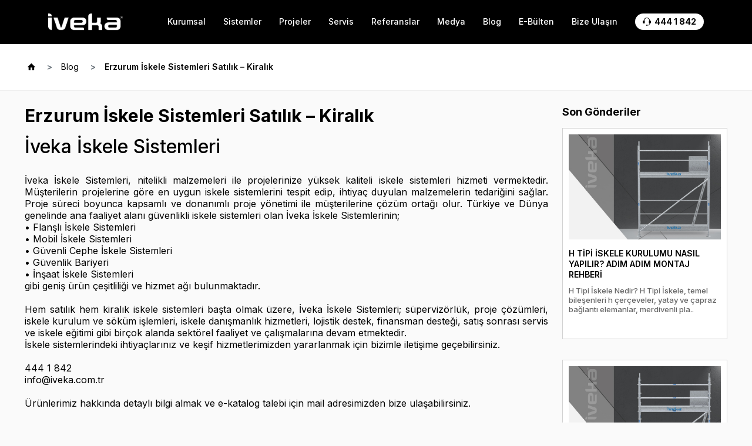

--- FILE ---
content_type: text/html; charset=UTF-8
request_url: https://www.iveka.com.tr/erzurum-kiralik-iskele-sistemlerixxx
body_size: 13102
content:
      
<!DOCTYPE html>
<html lang="tr" xml:lang="tr" xmlns="http://www.w3.org/1999/xhtml">

<head>
    <meta charset="utf-8">
    <meta http-equiv="x-ua-compatible" content="ie=edge">
    <title>Erzurum İskele Sistemleri Satılık – Kiralık - İveka İskele ve Kalıp Sistemleri</title>
    <meta name="description" content="Erzurum bölgesinde iskele satın almak ve kiralamak isteyen inşaat firması veya kişisel firmalar, iskele sistemlerini İveka ile kolayca kiralayarak inşaatına başlayabilir.">
    <meta name="keywords" content="İveka İskele ve Kalıp Sistemleri İnşaat iskelesi fiyatları, inşaat iskelesi, flanşlı iskele, güvenlikli iskele, galvanizli iskele, cephe iskelesi, kiralık iskele, 2 el dış cephe iskele fiyatları, kiralık iskele fiyatları, kiralık iskele m2 fiyatı, satılık iskele fiyatı, ">
    <meta name="viewport" content="width=device-width, initial-scale=1, shrink-to-fit=no">
    <meta name="robots" content="all,index,follow" />
    <meta name="googlebot" content="all,index,follow" />
    <meta name="msnbot" content="all,index,follow" />
    <meta name="Slurp" content="all,index,follow" />
    <meta name="Revisit-After" content="1 Days" />
    <meta name="Page-Type" content="Information" />
    <meta name="audience" lang="tr" content="all" />
    <meta name="Language" content="Turkish" />
    <meta http-equiv="expires" content="Yes" />
    <meta http-equiv="ImageToolbar" content="No" />
    <meta http-equiv="Content-Type" content="text/html;charset=UTF-8" />
    <meta name="author" content="Haşem Web Tasarım" />
    <meta name="abstract" content="Erzurum bölgesinde iskele satın almak ve kiralamak isteyen inşaat firması veya kişisel firmalar, iskele sistemlerini İveka ile kolayca kiralayarak inşaatına başlayabilir." />
    <meta name="content-language" content="tr-TR" />
            <link rel="alternate" href="https://www.iveka.com.tr/erzurum-kiralik-iskele-sistemlerixxx" hreflang="x-default" />
                <link rel="alternate" href="https://www.iveka.com.tr/erzurum-kiralik-iskele-sistemlerixxx" hreflang="tr" />
        <link rel="canonical" href="http://www.iveka.com.tr/erzurum-kiralik-iskele-sistemlerixxx" />
    <!-- sosyalmedya taglari -->
    <meta property="fb:app_id" content="966242223397117" />
    <meta property="og:url" content="http://www.iveka.com.tr/erzurum-kiralik-iskele-sistemlerixxx" />
    <meta property="og:description" content="Erzurum bölgesinde iskele satın almak ve kiralamak isteyen inşaat firması veya kişisel firmalar, iskele sistemlerini İveka ile kolayca kiralayarak inşaatına başlayabilir." />
    <meta property="og:image" content="https://www.iveka.com.tr/resimler/manset/whatsapp-image-2023-02-20-at-18-25-36-jpeg1676924095-jpg1682596336.49799.jpg" />
    <meta property="og:type" content="website" />
    <meta property="og:site_name" content="Erzurum İskele Sistemleri Satılık – Kiralık - İveka İskele ve Kalıp Sistemleri" />
    <meta property="og:title" content="Erzurum İskele Sistemleri Satılık – Kiralık - İveka İskele ve Kalıp Sistemleri" />
    <meta property="og:image:width" content="765" />
    <meta property="og:image:height" content="375" />
    <meta name="twitter:card" content="summary" />
    <meta name="twitter:title" content="Erzurum İskele Sistemleri Satılık – Kiralık - İveka İskele ve Kalıp Sistemleri" />
    <meta name="twitter:description" content="Erzurum bölgesinde iskele satın almak ve kiralamak isteyen inşaat firması veya kişisel firmalar, iskele sistemlerini İveka ile kolayca kiralayarak inşaatına başlayabilir." />
    <meta name="twitter:image" content="https://www.iveka.com.tr/resimler/manset/whatsapp-image-2023-02-20-at-18-25-36-jpeg1676924095-jpg1682596336.49799.jpg" />
    <link rel="icon" href="https://www.iveka.com.tr/resimler/favicon.ico">
    <!-- sosyalmedya taglari -->

    <script src="https://www.iveka.com.tr/public/temalar/default/site/js/jquery-1.12.4.min.js"></script>
    <link rel="stylesheet" type="text/css" href="https://www.iveka.com.tr/public/temalar/default/site/css/genel.css">
    <link rel="stylesheet" type="text/css" href="https://www.iveka.com.tr/public/temalar/default/assets/slick/slick.css">
    <link rel="stylesheet" type="text/css" href="https://www.iveka.com.tr/public/temalar/default/assets/slick/slick-theme.css">

	<!-- Google tag (gtag.js) --> <script async src="https://www.googletagmanager.com/gtag/js?id=G-3N7YY8MQEN"></script> <script> window.dataLayer = window.dataLayer || []; function gtag(){dataLayer.push(arguments);} gtag('js', new Date()); gtag('config', 'G-3N7YY8MQEN'); </script>


</head>
<!-- <body oncontextmenu="return false" onselectstart="return false" ondragstart="return false" class="font1"> -->

<body oncontextmenu="return false" onselectstart="return false" ondragstart="return false"  class="font1">
    <div class="d-none">
        <h1>İnşaat iskelesi fiyatları, inşaat iskelesi, flanşlı iskele, güvenlikli iskele, galvanizli iskele, cephe iskelesi, kiralık iskele, 2 el dış cephe iskele fiyatları, kiralık iskele fiyatları, kiralık iskele m2 fiyatı, satılık iskele fiyatı, satılık dış cephe iskelesi, kiralık inşaat iskelesi, ikinci el iskele, ikinci el iskele fiyatı, </h1>
        <h2> dış cephe iskele fiyatları, satılık inşaat iskelesi, mobil iskele fiyatları, kiralık dış cephe iskelesi, güvenlikli iskele fiyatları, sahibinden kiralık iskele, sahibinden satılık iskele, kiralık teleskopik direk, kiralık mobil iskele, kiralık tekerlikli iskele, 2 el güvenlikli iskele fiyatları, 2 el h tipi iskele fiyatları, 2 el inşaat iskelesi, </h2>
        <h3> 2 el inşaat iskelesi fiyatları, 6 flanşlı iskele fiyatları, flansli iskele, guvenli iskele, h tipi iskele, h tipi iskele fiyatları, ikinci el iskele fiyatı, insaat iskelesi, insaat iskelesi fiyatlari, iskele fiyat, kalip iskelesi, sahibinden satilik diş cephe iskelesi, satilik insaat iskelesi</h3>
    </div>
    <div class="site-bosluk-hizala">
        <div id="bd-menu" class="">

            <div class="header-menu fixed-top ">
                <nav class="navbar navbar-expand-lg navbar-dark light" aria-label="Main navigation">
                    <div class="container">
                        <a class="navbar-brand" href="https://www.iveka.com.tr/">
                            <img width="120" height="50" src="https://www.iveka.com.tr/resimler/logo.png" alt="Erzurum İskele Sistemleri Satılık – Kiralık - İveka İskele ve Kalıp Sistemleri" />
                        </a>

                        <nav class="nav ">
                            <button class="mobilmenu-kapat nav-button d-xl-none" value="1" href="#"><span class="material-icons">close</span></button>
                            <ul class="navbar-nav ms-auto mb-2 mb-lg-0 align-items-center h-100">
                                                                       
                <li class="nav-item  ">
                    <a class="nav-link " href="https://www.iveka.com.tr/anasayfa"  >Anasayfa </a>
                                                        
                </li>
                    
                <li class="nav-item  ">
                    <a class="nav-link " href="https://www.iveka.com.tr/kurumsal"  >Kurumsal </a>
                                                        
                </li>
                    
                <li class="nav-item  bosluklu-menu">
                    <a class="nav-link " href="https://www.iveka.com.tr/iveround"  target="_self">Sistemler </a>
                                                        
                </li>
                    
                <li class="nav-item  ">
                    <a class="nav-link " href="https://www.iveka.com.tr/projeler"  >Projeler </a>
                                                        
                </li>
                    
                <li class="nav-item  ">
                    <a class="nav-link " href="https://www.iveka.com.tr/servis"  >Servis </a>
                                                        
                </li>
                    
                <li class="nav-item  ">
                    <a class="nav-link " href="https://www.iveka.com.tr/referanslar"  >Referanslar </a>
                                                        
                </li>
                    
                <li class="nav-item  ">
                    <a class="nav-link " href="https://www.iveka.com.tr/medya"  >Medya </a>
                                                        
                </li>
                    
                <li class="nav-item  ">
                    <a class="nav-link " href="https://www.iveka.com.tr/blog"  >Blog </a>
                                                        
                </li>
                    
                <li class="nav-item  ">
                    <a class="nav-link " href="https://www.iveka.com.tr/e-bulten"  >E-Bülten </a>
                                                        
                </li>
                    
                <li class="nav-item  ">
                    <a class="nav-link " href="https://www.iveka.com.tr/bize-ulasin"  >Bize Ulaşın </a>
                                                        
                </li>
             
                            </ul>
                        </nav>
                        <div class="telefon">
                            <a href="tel:444 1 842" class="text-black"><i class="icon-microphone"></i>&nbsp;&nbsp;444 1 842</a>
                        </div>
                        <button class="mobilmenu-ac nav-button d-xl-none" value="1" href="#">
                            <i class="icon-menu"></i>
                        </button>
                    </div>
                </nav>
            </div>
        </div>


                <a href="https://api.whatsapp.com/send?phone=4441842" target="_blank" class="WhatsApp d-none">
            <span class="material-icons">whatsapp</span>
        </a>
        
        <div id='yukaricik'><i class="icon-up-dir"></i></div>



                            


<div class="page-baslik1">
  <div class="container container2">
    <div class="d-sm-flex d-flex align-items-center justify-content-between">
        <ol class="breadcrumb">
          <li class="breadcrumb-item active" aria-current="page">
            <a href="https://www.iveka.com.tr/"></a>
          </li>

          <li class="breadcrumb-item active" aria-current="page">
            <a href="https://www.iveka.com.tr/blog">Blog</a>
          </li>

          <li class="breadcrumb-item active" aria-current="page">
            Erzurum İskele Sistemleri Satılık – Kiralık
          </li>
        </ol>
    </div>
  </div>
</div>


<div class="w-100 page-blog-details">
  <div class="container container2">
    <div class="page-icerik">

      <div class="row">

        <div class="col-lg-9">
          <div class="page-blog-details-image mb-4 d-none">
            <a data-fancybox="gallery" data-srcset="" data-width="" data-height="" data-caption="Erzurum İskele Sistemleri Satılık – Kiralık" href="https://www.iveka.com.tr/resimler/manset/whatsapp-image-2023-02-20-at-18-25-36-jpeg1676924095-jpg1682596336.49799.jpg">    
              <img class="w-100" src="https://www.iveka.com.tr/resimler/manset/whatsapp-image-2023-02-20-at-18-25-36-jpeg1676924095-jpg1682596336.49799.jpg" alt="Erzurum İskele Sistemleri Satılık – Kiralık">
            </a>
          </div>

          <h3 class="mb-3">Erzurum İskele Sistemleri Satılık – Kiralık</h3>
          <p><h2>İveka İskele Sistemleri</h2>

<p><br />
İveka İskele Sistemleri, nitelikli malzemeleri ile projelerinize y&uuml;ksek kaliteli iskele sistemleri hizmeti vermektedir. M&uuml;şterilerin projelerine g&ouml;re en uygun iskele sistemlerini tespit edip, ihtiya&ccedil; duyulan malzemelerin tedariğini sağlar. Proje s&uuml;reci boyunca kapsamlı ve donanımlı proje y&ouml;netimi ile m&uuml;şterilerine &ccedil;&ouml;z&uuml;m ortağı olur. T&uuml;rkiye ve D&uuml;nya genelinde ana faaliyet alanı g&uuml;venlikli iskele sistemleri olan İveka İskele Sistemlerinin;<br />
&bull; Flanşlı İskele Sistemleri<br />
&bull; Mobil İskele Sistemleri<br />
&bull; G&uuml;venli Cephe İskele Sistemleri<br />
&bull; G&uuml;venlik Bariyeri<br />
&bull; İnşaat İskele Sistemleri<br />
gibi geniş &uuml;r&uuml;n &ccedil;eşitliliği ve hizmet ağı bulunmaktadır.<br />
<br />
Hem satılık hem kiralık iskele sistemleri başta olmak &uuml;zere, İveka İskele Sistemleri; s&uuml;perviz&ouml;rl&uuml;k, proje &ccedil;&ouml;z&uuml;mleri, iskele kurulum ve s&ouml;k&uuml;m işlemleri, iskele danışmanlık hizmetleri, lojistik destek, finansman desteği, satış sonrası servis ve iskele eğitimi gibi bir&ccedil;ok alanda sekt&ouml;rel faaliyet ve &ccedil;alışmalarına devam etmektedir.<br />
İskele sistemlerindeki ihtiya&ccedil;larınız ve keşif hizmetlerimizden yararlanmak i&ccedil;in bizimle iletişime ge&ccedil;ebilirsiniz.<br />
<br />
444 1 842<br />
info@iveka.com.tr<br />
<br />
&Uuml;r&uuml;nlerimiz hakkında detaylı bilgi almak ve e-katalog talebi i&ccedil;in mail adresimizden bize ulaşabilirsiniz.<br />
&nbsp;</p>

<h2>İskele Sistemleri Ne İşe Yarar?</h2>

<p>İskele sistemleri, genellikle inşaat sekt&ouml;r&uuml;nde kullanılan bir t&uuml;r ge&ccedil;ici platform sistemidir. Bu sistemler, inşaat işleri sırasında iş&ccedil;ilerin &ccedil;alışma alanlarını g&uuml;venli bir şekilde erişmelerine ve bu alanlarda &ccedil;alışmalarına olanak tanır. İskele sistemleri, y&uuml;ksek binaların inşası, bakımı, tamiri ve restorasyonu gibi bir&ccedil;ok farklı inşaat uygulamasında kullanılabilir.<br />
İskele sistemleri genellikle &ccedil;elik veya al&uuml;minyum gibi hafif ve dayanıklı malzemelerden yapılmıştır. Bu sistemler, mod&uuml;ler yapıda &uuml;retilir ve birleştirilebilir, b&ouml;ylece farklı boyutlarda ve şekillerde uygulanabilir. İskele sistemleri, d&uuml;ş&uuml;k irtifalarda &ccedil;alışmaları m&uuml;mk&uuml;n kılan d&uuml;ş&uuml;k seviyeli sistemlerden, &ccedil;ok katlı binalarda kullanılan y&uuml;ksek seviyeli sistemlere kadar değişen bir&ccedil;ok farklı t&uuml;rde gelir.<br />
İskele sistemlerinin kullanımının avantajlarından bazıları şunlardır:<br />
G&uuml;venlik: İskele sistemleri, inşaat iş&ccedil;ilerinin g&uuml;venli bir şekilde &ccedil;alışmalarına olanak tanır. İskele sistemleri, iş&ccedil;ilerin y&uuml;ksekliklerde &ccedil;alışırken d&uuml;şmelerini veya diğer kazaları &ouml;nler.<br />
Verimlilik: İskele sistemleri, inşaat işlerinin daha hızlı ve verimli bir şekilde yapılmasına olanak tanır. İş&ccedil;iler, işlerini yapmak i&ccedil;in gerekli malzemeleri ve ara&ccedil;ları taşımak i&ccedil;in zaman kaybetmezler.<br />
Esneklik: İskele sistemleri, farklı şekil ve boyutlardaki yapılar i&ccedil;in uyarlanabilir. Mod&uuml;ler yapısı sayesinde, farklı şekillerdeki binalar i&ccedil;in uygun &ouml;l&ccedil;&uuml;lerde oluşturulabilir.<br />
Ekonomiklik: İskele sistemleri, diğer ge&ccedil;ici platform sistemlerine g&ouml;re daha ekonomiktir. İskele sistemleri, uzun &ouml;m&uuml;rl&uuml; ve dayanıklıdır, bu nedenle uzun vadede daha ekonomiktir.<br />
İskele sistemleri, inşaat sekt&ouml;r&uuml;nde yaygın olarak kullanılan bir t&uuml;r ge&ccedil;ici platform sistemidir. İskele sistemleri, inşaat iş&ccedil;ilerinin g&uuml;venli bir şekilde &ccedil;alışmalarına, işlerini daha hızlı ve verimli bir şekilde yapmalarına, farklı şekil ve boyutlardaki yapılar i&ccedil;in uyarlanabilirliğe ve daha ekonomik bir se&ccedil;enek olmalarına olanak tanır.<br />
&nbsp;</p>

<h2>Erzurum İskele ve Kalıp Sistemleri</h2>

<p>Erzurum iskele ve kalıp sistemleri, inşaat sekt&ouml;r&uuml;nde sık&ccedil;a kullanılan iki t&uuml;r ge&ccedil;ici platform sistemidir. İskele sistemleri, genellikle y&uuml;ksek binaların inşası, bakımı, tamiri ve restorasyonu gibi uygulamalarda kullanılırken, kalıp sistemleri, betonarme yapıların inşası i&ccedil;in kullanılır.<br />
Erzurum iskele sistemleri, inşaat iş&ccedil;ilerinin &ccedil;alışma alanlarına g&uuml;venli bir şekilde erişmelerine ve bu alanlarda &ccedil;alışmalarına olanak tanır. İskele sistemleri, &ccedil;elik veya al&uuml;minyum gibi hafif ve dayanıklı malzemelerden yapılır ve mod&uuml;ler yapıda &uuml;retilir. Farklı boyutlarda ve şekillerde uygulanabilirler ve d&uuml;ş&uuml;k seviyeli sistemlerden &ccedil;ok katlı binalarda kullanılan y&uuml;ksek seviyeli sistemlere kadar değişen bir&ccedil;ok farklı t&uuml;r&uuml; vardır.<br />
Erzurum kalıp sistemleri ise, betonarme yapıların inşası i&ccedil;in kullanılır. Bu sistemler, &ccedil;elik, al&uuml;minyum veya ahşap malzemelerden yapılmıştır. Kalıplar, betonun şeklini alması i&ccedil;in kullanılır. Beton d&ouml;k&uuml;ld&uuml;kten sonra kalıp &ccedil;ıkarılır ve betonarme yapı ortaya &ccedil;ıkar.<br />
Erzurum iskele ve kalıp sistemleri, inşaat sekt&ouml;r&uuml;nde sık&ccedil;a kullanılan iki t&uuml;r ge&ccedil;ici platform sistemidir.<br />
Erzurum iskele ve kalıp sistemlerinin kullanımının avantajlarının yanı sıra, dezavantajları da vardır. Bu dezavantajlar, yetersiz veya yanlış kullanımdan kaynaklanabilecek g&uuml;venlik riskleri ve iş&ccedil;ilerin &ccedil;alışma koşullarını olumsuz etkileyebilir.<br />
Erzurum iskele sistemleri, doğru şekilde kurulmadıklarında veya d&uuml;zenli olarak bakım yapılmadığında, g&uuml;venlik riskleri oluşturabilir. &Ouml;rneğin, &ccedil;elik iskelelerin paslanması veya al&uuml;minyum iskelelerin hasar g&ouml;rmesi, yapıların sağlamlığını azaltabilir ve iş&ccedil;ilerin d&uuml;şme riskini artırabilir. Ayrıca, iskelelerin doğru şekilde monte edilmediği veya taşıma kapasitesinin aşıldığı durumlarda &ccedil;&ouml;kmeleri veya yıkılmaları da olasıdır.<br />
Erzurum kalıp sistemleri de doğru şekilde kurulmadıklarında veya bakım yapılmadığında g&uuml;venlik riskleri oluşturabilir. &Ouml;rneğin, kalıpların d&uuml;zg&uuml;n bir şekilde sabitlenmemesi veya betonun hava kabarcıklarını i&ccedil;ermesi, betonun &ccedil;&ouml;kmesine veya yıkılmasına neden olabilir.<br />
Erzurum iskele ve kalıp sistemleri, iş&ccedil;ilerin &ccedil;alışma koşullarını da olumsuz etkileyebilir. &Ouml;rneğin, y&uuml;ksek seviyeli iskelelerin kullanımı iş&ccedil;ilerin baş d&ouml;nmesi veya y&uuml;kseklik korkusu gibi sorunlar yaşamasına neden olabilir. Ayrıca, kalıp sistemleri, betonun d&ouml;k&uuml;lmesi sırasında iş&ccedil;ilerin solunum yollarına zararlı gazların girmesine neden olabilir.<br />
Erzurum iskele ve kalıp sistemleri, inşaat sekt&ouml;r&uuml;nde &ouml;nemli bir role sahiptir. Doğru kullanıldığında, iş&ccedil;ilerin g&uuml;venliğini sağlar, işlerin daha hızlı ve verimli bir şekilde yapılmasına olanak tanır ve farklı şekil ve boyutlardaki yapılar i&ccedil;in uyarlanabilirler. Ancak, yetersiz veya yanlış kullanıldığında, g&uuml;venlik riskleri oluşturabilirler ve iş&ccedil;ilerin &ccedil;alışma koşullarını olumsuz etkileyebilirler. Bu nedenle, iskele ve kalıp sistemleri doğru şekilde kurulmalı, d&uuml;zenli olarak bakım yapılmalı ve iş&ccedil;ilerin doğru şekilde kullanması sağlanmalıdır.<br />
&nbsp;</p>

<h2>Erzurum Mobil İskele Sistemleri</h2>

<p>Erzurum mobil iskele sistemleri, inşaat sekt&ouml;r&uuml;nde yaygın olarak kullanılan, taşınabilir ve ayarlanabilir iskelelerdir. Bu sistemler, iş&ccedil;ilerin farklı y&uuml;ksekliklerde ve farklı konumlarda &ccedil;alışmasına olanak tanıyarak, inşaat projelerinde b&uuml;y&uuml;k bir esneklik sağlarlar.<br />
Erzurum mobil iskele sistemleri, bir&ccedil;ok avantajı beraberinde getirir. Bunlar arasında:<br />
Taşınabilirlik: Mobil iskeleler, taşınabilir olmaları sayesinde kolayca taşınabilir ve farklı inşaat projelerinde kullanılabilirler.<br />
Ayarlanabilirlik: Mobil iskeleler, farklı y&uuml;ksekliklerde kullanılabilirler ve farklı yapıların şekillerine uygun olarak ayarlanabilirler.<br />
Hızlı kurulum: Mobil iskeleler, diğer iskele sistemlerine kıyasla daha hızlı ve kolay bir şekilde kurulabilirler. Bu, inşaat projelerinde zaman ve işg&uuml;c&uuml; tasarrufu sağlar.<br />
Daha g&uuml;venli &ccedil;alışma ortamı: Mobil iskeleler, iş&ccedil;ilerin y&uuml;ksekliklerde &ccedil;alışırken daha g&uuml;venli bir ortamda &ccedil;alışmalarını sağlar. Ayrıca, d&uuml;şmeleri ve diğer kazaları &ouml;nlemek i&ccedil;in ek g&uuml;venlik &ouml;nlemleri de alınabilir.<br />
Maliyet etkinliği: Mobil iskeleler, diğer iskele sistemlerine g&ouml;re daha ekonomik bir se&ccedil;enektir ve bir&ccedil;ok inşaat projesinde maliyet tasarrufu sağlar.<br />
<br />
Erzurum mobil iskele sistemleri, farklı tiplerde ve boyutlarda mevcuttur. Bunlar arasında:<br />
Al&uuml;minyum mobil iskeleler: Hafif, dayanıklı ve taşınabilir olan bu sistemler, &ccedil;eşitli inşaat projelerinde kullanılır.<br />
&Ccedil;elik mobil iskeleler: Dayanıklı ve ağır hizmet tipi işlerde kullanılır.<br />
Hidrolik mobil iskeleler: Elektrik motoruyla &ccedil;alışan bu sistemler, otomatik olarak y&uuml;kseltilir ve d&uuml;ş&uuml;r&uuml;l&uuml;r.<br />
Teleskopik mobil iskeleler: Farklı y&uuml;ksekliklerde kullanılabilen ve kolayca ayarlanabilen bu sistemler, &ccedil;eşitli inşaat projelerinde kullanılır.<br />
Erzurum mobil iskele sistemleri, bir&ccedil;ok farklı inşaat projesinde kullanılır. Bunlar arasında:<br />
Bina inşaatı: Mobil iskeleler, farklı katlarda &ccedil;alışmak i&ccedil;in kullanılır ve inşaat projelerinde hızlı ve g&uuml;venli bir şekilde y&uuml;kselmek i&ccedil;in kullanılır.<br />
Yol yapımı: Yol yapımı, mobil iskele sistemlerinin bir diğer &ouml;nemli kullanım alanıdır. Bu sistemler, yol yapımı projelerinde kullanılan k&ouml;pr&uuml;ler, t&uuml;neller ve diğer yapıların inşası sırasında iş&ccedil;ilerin g&uuml;venli bir şekilde y&uuml;ksekliklerde &ccedil;alışmalarını sağlar.<br />
Fabrika inşaatı: Fabrika inşaatı sırasında, mobil iskeleler, &uuml;retim hatlarının kurulumu ve bakımı sırasında iş&ccedil;ilerin y&uuml;ksekliklerde &ccedil;alışmalarını sağlamak i&ccedil;in kullanılır.<br />
Gemilerin inşası: Mobil iskele sistemleri, gemi inşaat projelerinde kullanılır ve iş&ccedil;ilerin geminin farklı b&ouml;l&uuml;mlerinde &ccedil;alışmasına olanak tanır.<br />
Diğer kullanımlar: Mobil iskele sistemleri ayrıca, elektrik hatlarının bakımı, dış cephe boyama, reklam panolarının kurulumu ve diğer bir&ccedil;ok farklı kullanım alanında da kullanılır.<br />
Erzurum mobil iskele sistemleri, inşaat sekt&ouml;r&uuml;nde yaygın olarak kullanılan ve bir&ccedil;ok avantajı olan taşınabilir ve ayarlanabilir iskelelerdir. Mobil iskeleler, diğer iskele sistemlerine kıyasla daha hızlı ve kolay bir şekilde kurulabilirler, iş&ccedil;ilerin farklı y&uuml;ksekliklerde ve farklı konumlarda &ccedil;alışmasına olanak tanırlar ve daha g&uuml;venli bir &ccedil;alışma ortamı sağlarlar. Farklı tiplerde ve boyutlarda mevcut olan mobil iskele sistemleri, bir&ccedil;ok farklı inşaat projesinde kullanılabilirler ve maliyet etkin bir se&ccedil;enektirler.<br />
&nbsp;</p>

<h2>Erzurum İnşaat İskele Sistemleri</h2>

<p>Erzurum inşaat iskele sistemleri, yapım ve onarım işleri sırasında iş&ccedil;ilerin g&uuml;venliği ve &ccedil;alışma alanının sağlanması i&ccedil;in kullanılan ge&ccedil;ici yapı sistemleridir. İnşaat işleri sırasında, y&uuml;ksek yapılar, k&ouml;pr&uuml;ler, barajlar ve diğer b&uuml;y&uuml;k projeler gibi bir&ccedil;ok farklı yapı t&uuml;r&uuml; i&ccedil;in iskele sistemleri kullanılır. Bu sistemler, iş&ccedil;ilerin &ccedil;alışma alanını ve y&uuml;ksekliklerde g&uuml;venli bir şekilde hareket etmelerini sağlar.<br />
Erzurum inşaat iskele sistemleri, genellikle &ccedil;elik veya al&uuml;minyum gibi malzemelerden yapılmıştır ve d&uuml;zg&uuml;n bir şekilde kurulduğunda, iş&ccedil;ilerin g&uuml;venliği sağlanırken aynı zamanda inşaat s&uuml;reci hızlandırılır. İskelelerin tasarımı, kurulumu ve kullanımı, g&uuml;venlik standartlarına uygun olmalıdır ve iş&ccedil;ilerin g&uuml;venliği i&ccedil;in d&uuml;zenli olarak kontrol edilmelidir.<br />
Erzurum inşaat iskele sistemleri, diğer bir&ccedil;ok yapıda da kullanılabilir. &Ouml;rneğin, stadyumların, konser alanlarının ve diğer etkinlik mekanlarının yapımı sırasında da inşaat iskele sistemleri kullanılır. Bu sistemler, y&uuml;ksekliklerde &ccedil;alışmanın yanı sıra, &ccedil;atıların ve diğer yapıların inşaatında da kullanılabilir.<br />
Erzurum inşaat iskele sistemleri, iş&ccedil;ilerin g&uuml;venliği ve inşaat s&uuml;recinin hızlandırılması i&ccedil;in &ouml;nemli bir ara&ccedil;tır. İskele sistemleri, doğru bir şekilde tasarlanıp kurulduğunda, inşaat işleri sırasında iş&ccedil;ilerin g&uuml;venliği ve konforu i&ccedil;in &ccedil;ok &ouml;nemlidir. Ayrıca, d&uuml;zenli bakım ve kontrol işlemleri ile iskelelerin uzun &ouml;m&uuml;rl&uuml; olması sağlanabilir.<br />
Sonu&ccedil; olarak, inşaat iskele sistemleri, inşaat işleri sırasında iş&ccedil;ilerin g&uuml;venliği ve &ccedil;alışma alanının sağlanması i&ccedil;in &ouml;nemli bir ara&ccedil;tır. Bu sistemler, doğru bir şekilde tasarlanıp kurulduğunda, inşaat işlerinde b&uuml;y&uuml;k bir rol oynar ve iş&ccedil;ilerin g&uuml;venliğini sağlamak i&ccedil;in tasarlanmış g&uuml;venlik standartlarına uygun olarak kontrol edilmelidir.<br />
Erzurum inşaat iskele sistemleri, &ccedil;eşitli tipleri ve boyutlarıyla mevcuttur ve projenin gereksinimlerine g&ouml;re &ouml;zelleştirilebilirler. Bazı iskele sistemleri daha k&uuml;&ccedil;&uuml;k yapılar ve onarımlar i&ccedil;in kullanılabilirken, diğerleri daha b&uuml;y&uuml;k inşaat projeleri i&ccedil;in tasarlanmıştır. Ayrıca, &ccedil;eşitli y&uuml;k kapasiteleri ve y&uuml;ksekliklerde kullanılmak &uuml;zere farklı tipleri de vardır.<br />
&nbsp;</p>

<h2>Erzurum Kiralık İskele Sistemleri</h2>

<p>İnşaat projeleri sırasında, iş&ccedil;ilerin g&uuml;venli bir şekilde &ccedil;alışması ve erişimi sağlamak i&ccedil;in iskele sistemleri kullanılır. Ancak, k&uuml;&ccedil;&uuml;k &ouml;l&ccedil;ekli projelerde, iskele sistemlerinin satın alınması maliyetli olabilir. Bu nedenle, Erzurum kiralık iskele sistemleri, bir&ccedil;ok inşaat projesi i&ccedil;in uygun bir alternatiftir.<br />
Erzurum kiralık iskele sistemleri, projenin gereksinimlerine uyacak şekilde &ccedil;eşitli tiplerde ve boyutlarda mevcuttur. İhtiya&ccedil; duyulan y&uuml;ksekliğe, y&uuml;k kapasitesine ve &ccedil;alışma alanına bağlı olarak farklı t&uuml;rler se&ccedil;ilebilir. Erzurum kiralık iskele sistemleri, &ccedil;eşitli şekillerde de ayarlanabilir, b&ouml;ylece dar alanlar veya sıra dışı yapılar i&ccedil;in uyarlanabilir.<br />
Erzurum kiralık iskele sistemlerinin avantajlarından biri, maliyetidir. Kiralık iskele sistemleri, satın alınanlardan daha d&uuml;ş&uuml;k bir maliyete sahiptir ve k&uuml;&ccedil;&uuml;k &ouml;l&ccedil;ekli projeler i&ccedil;in uygun bir se&ccedil;enek olabilir. Ayrıca, kiralama s&uuml;resi tam olarak projenin s&uuml;resine g&ouml;re belirlenebilir, bu da maliyetleri daha da d&uuml;ş&uuml;rebilir.<br />
Erzurum kiralık iskele sistemleri, ayrıca &ccedil;eşitli g&uuml;venlik &ouml;zelliklerine sahiptir. İş&ccedil;ilerin g&uuml;venliği i&ccedil;in tasarlanmış olan kiralık iskele sistemleri, korkuluklar, emniyet ağları ve diğer g&uuml;venlik &ouml;zellikleri ile donatılmıştır. Kiralık iskele sistemleri, doğru bir şekilde monte edilir ve kullanılırsa, inşaat projelerinde kazaların &ouml;nlenmesine yardımcı olabilir.<br />
Kiralık iskele sistemleri ayrıca, kullanımı kolaydır. Kiralama işlemi basit ve hızlıdır ve kiralama şirketi genellikle sistemlerin teslimatı, kurulumu ve s&ouml;k&uuml;m&uuml; ile ilgilenir. Bu, iş&ccedil;ilerin daha az zaman harcamasına ve işlerini daha hızlı bir şekilde tamamlamasına olanak tanır.<br />
Erzurum kiralık iskele sistemleri, iş&ccedil;ilerin g&uuml;venliği ve erişimi i&ccedil;in &ouml;nemli bir ara&ccedil;tır ve k&uuml;&ccedil;&uuml;k &ouml;l&ccedil;ekli projeler i&ccedil;in uygun bir alternatiftir. Kiralık iskele sistemleri, &ccedil;eşitli boyut ve tiplerde mevcuttur, g&uuml;venlik &ouml;zellikleri ile donatılmıştır ve kullanımı kolaydır. Kiralama s&uuml;resi tam olarak projenin s&uuml;resine g&ouml;re belirlenir ve maliyetleri d&uuml;ş&uuml;k tutar. Ancak, doğru bir şekilde kurulduğundan ve kullanıldığından emin olmak i&ccedil;in, kiralık iskele sistemlerinin kurulumu ve s&ouml;k&uuml;m&uuml; işini uzmanlara bırakmak &ouml;nemlidir. Ayrıca, kiralama şirketi se&ccedil;erken, şirketin g&uuml;venli ve yasal olarak faaliyet g&ouml;sterdiğinden emin olunmalıdır. Kiralık iskele sistemleri, iş&ccedil;ilerin g&uuml;venliğini sağlamak i&ccedil;in tasarlanmış olsa da, doğru bir şekilde kurulmadığı veya kullanılmadığı durumlarda tehlikeli olabilir. Bir kiralık iskele sistemi kiralamadan &ouml;nce, projenin gereksinimlerine uyacak şekilde doğru tipleri se&ccedil;mek &ouml;nemlidir. Ayrıca, kiralama s&uuml;resi tam olarak projenin s&uuml;resine g&ouml;re belirlenmeli ve gerekirse s&uuml;re uzatılmalıdır. Kiralık iskele sistemleri, projelerin tamamlanmasını hızlandırabilir, maliyetleri d&uuml;ş&uuml;rebilir ve iş&ccedil;ilerin g&uuml;venliğini sağlayabilir.<br />
Erzurum kiralık iskele sistemleri, &ccedil;eşitli projeler i&ccedil;in uygun bir alternatiftir ve k&uuml;&ccedil;&uuml;k &ouml;l&ccedil;ekli projelerde maliyet tasarrufu sağlayabilir. Ancak, doğru tiplerin se&ccedil;ilmesi, g&uuml;venli kurulum ve s&ouml;k&uuml;m&uuml; ve uygun kiralama s&uuml;resinin belirlenmesi &ouml;nemlidir. Kiralık iskele sistemleri, iş&ccedil;ilerin g&uuml;venliği i&ccedil;in tasarlanmış olsa da doğru bir şekilde kullanılmadığı durumlarda tehlikeli olabilir.<br />
<br />
&nbsp;</p>

<h2>Erzurum G&uuml;venli H Tipi İskele Sistemleri</h2>

<p>İnşaat sekt&ouml;r&uuml;nde, yapıların g&uuml;venli bir şekilde inşa edilmesi i&ccedil;in g&uuml;venli bir &ccedil;alışma platformu sağlamak &ouml;nemlidir. İş&ccedil;ilerin g&uuml;venliği, işverenlerin sorumluluğundadır ve bu sorumluluğun yerine getirilmesi, g&uuml;venli H tipi iskele sistemlerinin kullanılmasıyla sağlanabilir.<br />
Erzurum H tipi iskele sistemleri, bir&ccedil;ok inşaat projesinde kullanılan g&uuml;venli bir iskele sistemi &ccedil;eşididir. Bu sistemler, iş&ccedil;ilerin rahat&ccedil;a &ccedil;alışabileceği geniş bir platform sağlar ve aynı zamanda d&uuml;şmeleri veya yaralanmaları &ouml;nlemek i&ccedil;in &ccedil;evresinde g&uuml;venlik korkuluklarına sahiptir.<br />
Erzurum g&uuml;venli H tipi iskele sistemleri, sadece iş&ccedil;ilerin g&uuml;venliğini sağlamakla kalmaz, aynı zamanda işin hızlı bir şekilde yapılmasını sağlar. İş&ccedil;iler, platforma daha rahat erişebildikleri i&ccedil;in, işlerini daha verimli bir şekilde yapabilirler. Ayrıca, bu sistemler, diğer iskele sistemlerine g&ouml;re daha hızlı kurulabilir ve daha hafif olduğu i&ccedil;in daha kolay taşınabilir.<br />
Erzurum g&uuml;venli H tipi iskele sistemleri, sadece inşaat sekt&ouml;r&uuml;nde değil, aynı zamanda diğer end&uuml;strilerde de kullanılabilir. &Ouml;rneğin, bir&ccedil;ok b&uuml;y&uuml;k etkinlik veya konser alanı, sahne kurulumunda bu tip iskele sistemlerini tercih eder.<br />
Ancak, her t&uuml;rl&uuml; iskele sistemi gibi, g&uuml;venli H tipi iskele sistemlerinin doğru kurulması ve kullanımı &ouml;nemlidir. Kurulum sırasında, iskele sistemlerinin &uuml;reticinin talimatlarına uygun olarak kurulması ve g&uuml;venlik korkulukları gibi koruyucu ekipmanların yerleştirilmesi gerekir.<br />
Ayrıca, sistemlerin periyodik bakımının yapılması ve g&uuml;venli bir şekilde s&ouml;k&uuml;lmesi de &ouml;nemlidir. İşverenler, iş&ccedil;ilerin g&uuml;venliğini sağlamak ve yasal sorumluluklarını yerine getirmek i&ccedil;in periyodik olarak iskele sistemlerini kontrol etmeli ve gerektiğinde bakımını yapmalıdır.<br />
Erzurum g&uuml;venli H tipi iskele sistemleri, inşaat sekt&ouml;r&uuml;nde g&uuml;venli bir &ccedil;alışma ortamı sağlamak i&ccedil;in &ouml;nemli bir ara&ccedil;tır. Bu sistemler, iş&ccedil;ilerin rahat&ccedil;a &ccedil;alışabileceği bir platform sağlayarak, iş&ccedil;ilerin d&uuml;şme veya yaralanma riskini azaltır. Ayrıca, iş&ccedil;ilerin erişimini kolaylaştırarak işlerin daha hızlı ve verimli bir şekilde yapılmasına yardımcı olur.<br />
Erzurum g&uuml;venli H tipi iskele sistemleri, farklı boyutlarda ve yapıda olabilirler. Bu sistemler, işverenlerin işyeri ihtiya&ccedil;larına uyacak şekilde ayarlanabilir ve &ouml;zelleştirilebilir. İşverenler, işyerindeki ihtiya&ccedil;larına en uygun iskele sistemini se&ccedil;erek, iş&ccedil;ilerin g&uuml;venliğini sağlayabilirler.<br />
&nbsp;</p>

<h2>Erzurum Flanşlı İskele Sistemleri</h2>

<p>Erzurum Flanşlı İskele Sistemleri, inşaat sekt&ouml;r&uuml;nde yaygın olarak kullanılan ve iş&ccedil;ilerin g&uuml;venli bir şekilde &ccedil;alışmasını sağlayan bir t&uuml;r iskele sistemidir. Bu sistemler, d&uuml;ş&uuml;k ve y&uuml;ksek yapılar gibi farklı t&uuml;rdeki inşaat projelerinde kullanılabilirler.<br />
<br />
Erzurum Flanşlı İskele Sistemleri Nedir?<br />
Erzurum flanşlı iskele sistemleri, flanş adı verilen bağlantı elemanları ile birbirine bağlanan boru ve kelep&ccedil;elerden oluşur. Bu bağlantı elemanları, boruların birleşim noktalarında g&uuml;venli bir şekilde tutulmasını sağlar. Bu sistemler, &ccedil;ok y&ouml;nl&uuml; ve esnek bir yapıya sahiptir, yani farklı yapı şekillerine kolayca uyarlanabilirler. Ayrıca, mod&uuml;ler bir tasarıma sahip oldukları i&ccedil;in, kolayca kurulabilirler ve farklı y&uuml;ksekliklerde &ccedil;alışmak i&ccedil;in ayarlanabilirler.<br />
<br />
Erzurum Flanşlı İskele Sistemleri Nasıl Kullanılır?<br />
Erzurum flanşlı iskele sistemleri, bir&ccedil;ok farklı inşaat projesinde kullanılabilirler. Bu sistemler, genellikle d&uuml;ş&uuml;k ve y&uuml;ksek yapılar, k&ouml;pr&uuml;ler, viyad&uuml;kler ve benzeri b&uuml;y&uuml;k &ouml;l&ccedil;ekli projelerde kullanılır. İş&ccedil;ilerin yapının farklı noktalarında ve farklı y&uuml;ksekliklerde &ccedil;alışmasına olanak tanıyan flanşlı iskele sistemleri, &ouml;zellikle y&uuml;ksek yapılarda g&uuml;venli bir &ccedil;alışma ortamı sağlar.<br />
Flanşlı iskele sistemleri, y&uuml;ksek mukavemetli borular, &ccedil;elik malzemeler ve &ouml;zel kelep&ccedil;elerden yapılmıştır. Bu malzemeler, sistemlerin y&uuml;ksek taşıma kapasitesine ve dayanıklılığına sahip olmalarını sağlar. Flanşlı iskele sistemleri, mod&uuml;ler bir tasarıma sahip olduğu i&ccedil;in, farklı yapı şekillerine kolayca uyarlanabilirler. İş&ccedil;ilerin farklı y&uuml;ksekliklerde &ccedil;alışmasına olanak tanıyan bu sistemler, genellikle bir&ccedil;ok farklı aksesuar ve par&ccedil;alarla birlikte satılırlar.<br />
<br />
Erzurum Flanşlı İskele Sistemlerinin Avantajları Nelerdir?<br />
Erzurum flanşlı iskele sistemleri, bir&ccedil;ok avantaja sahiptir. İşte bu sistemlerin bazı avantajları:<br />
G&uuml;venli &ccedil;alışma ortamı: Flanşlı iskele sistemleri, iş&ccedil;ilere g&uuml;venli bir &ccedil;alışma ortamı sağlar. Bu sistemler, iş&ccedil;ilerin y&uuml;ksekliklerde &ccedil;alışırken d&uuml;şme veya d&uuml;ş&uuml;k hızlı darbeler gibi risklerle karşılaşma olasılıklarını azaltır.<br />
Esneklik: Flanşlı iskele sistemleri, mod&uuml;ler bir yapıya sahiptir ve farklı yapı şekillerine kolayca uyarlanabilirler. Bu sistemler, &ccedil;eşitli aksesuarlar ve par&ccedil;alarla birlikte satılır ve farklı y&uuml;ksekliklere ve genişliklere uygun olarak ayarlanabilirler.<br />
Y&uuml;ksek taşıma kapasitesi: Flanşlı iskele sistemleri, y&uuml;ksek mukavemetli borular, &ccedil;elik malzemeler ve &ouml;zel kelep&ccedil;elerden yapılmıştır. Bu malzemeler, sistemlerin y&uuml;ksek taşıma kapasitesine ve dayanıklılığına sahip olmalarını sağlar.<br />
Hızlı kurulum: Flanşlı iskele sistemleri, mod&uuml;ler bir tasarıma sahip olduğu i&ccedil;in, kolayca kurulabilirler. Bu sistemlerin kurulumu, daha geleneksel iskele sistemlerine kıyasla daha hızlı ve daha az işg&uuml;c&uuml; gerektirir.<br />
Daha az bakım: Flanşlı iskele sistemleri, daha az bakım gerektirirler. Bu sistemler, genellikle dayanıklı malzemelerden yapıldığından, &ccedil;evresel etkilerden daha az etkilenirler.<br />
Erzurum Flanşlı İskele Sistemleri Nerede Kullanılır?<br />
Erzurum flanşlı iskele sistemleri, bir&ccedil;ok farklı inşaat projesinde kullanılabilirler. Bunlar arasında y&uuml;ksek binalar, k&ouml;pr&uuml;ler, viyad&uuml;kler, t&uuml;neller ve benzeri b&uuml;y&uuml;k &ouml;l&ccedil;ekli projeler yer alır. Ayrıca, flanşlı iskele sistemleri, end&uuml;striyel tesislerde, enerji santrallerinde, gemi inşaatlarında ve benzeri yerlerde de kullanılabilir.<br />
<br />
Erzurum flanşlı iskele sistemleri, inşaat sekt&ouml;r&uuml;nde yaygın olarak kullanılan g&uuml;venli ve dayanıklı bir iskele sistemidir. Bu sistemler, esnek bir yapıya sahip olduğu i&ccedil;in farklı yapı şekillerine kolayca uyarlanabilirler. Flanşlı iskele sistemleri, y&uuml;ksek taşıma kapasitesi, hızlı kurulum ve daha az bakım gerektirmeleri gibi bir&ccedil;ok avantaja sahiptir. Bu sistemler, iş&ccedil;ilerin farklı y&uuml;ksekliklerde ve farklı yapı şekillerinde &ccedil;alışmasına olanak tanır ve inşaat projelerinde g&uuml;venli bir &ccedil;alışma ortamı sağlarlar.<br />
<br />
&nbsp;</p>

<h2>Erzurum İskele Firmaları</h2>

<p>İnşaat sekt&ouml;r&uuml;nde &ccedil;alışanlar i&ccedil;in g&uuml;venli bir &ccedil;alışma ortamı sağlamak, işverenlerin &ouml;nceliklerinden biridir. Bu nedenle, işverenler genellikle g&uuml;venli iskele sistemlerinin kullanımına &ouml;zen g&ouml;sterirler. Ancak, g&uuml;venli bir iskele sistemi kullanmanın yanı sıra, kaliteli bir iskele sistemi kurmak da olduk&ccedil;a &ouml;nemlidir. İşte bu nedenle, işverenler genellikle profesyonel iskele firmalarından destek alırlar.<br />
Erzurum iskele firmaları, işverenlere kaliteli ve g&uuml;venli bir iskele sistemi sağlamakla g&ouml;revlidir. Bu firmalar, genellikle profesyonel ekipleri ve uzman teknisyenleri ile hizmet verirler. İskele firmaları, işverenlerin işyeri ihtiya&ccedil;larına uygun olarak &ouml;zel olarak tasarlanmış iskele sistemleri sunarlar. Ayrıca, iskele kurulumu, bakımı ve s&ouml;k&uuml;m&uuml; gibi hizmetleri de sağlarlar.<br />
Erzurum iskele firmaları, işverenlerin ihtiya&ccedil;larına g&ouml;re farklı iskele sistemleri sunarlar. Bunlar arasında H tipi iskeleler, mobil iskeleler, &ccedil;elik iskeleler, al&uuml;minyum iskeleler ve mod&uuml;ler iskeleler yer alır. İskele firmaları, işverenlerin ihtiya&ccedil;larına en uygun iskele sistemlerini se&ccedil;melerine yardımcı olurlar.<br />
Erzurum iskele firmaları, işverenlerin yasal sorumluluklarını yerine getirmelerine de yardımcı olurlar. İskele firmaları, işverenlerin iş sağlığı ve g&uuml;venliği konusunda yasal gereklilikleri yerine getirmelerine yardımcı olurlar. İskele firmaları, iskele kurulumu ve bakımı ile ilgili yasal d&uuml;zenlemelere uygun bir şekilde hareket ederler.<br />
Erzurum iskele firmaları, işverenlere kaliteli iskele sistemleri sunarak, iş sağlığı ve g&uuml;venliği konusunda yasal d&uuml;zenlemelere uygun bir şekilde hareket etmelerine yardımcı olurlar. İskele firmaları, profesyonel ekipleri ve uzman teknisyenleri ile hizmet verirler ve işverenlerin iskele kurulumu, bakımı ve s&ouml;k&uuml;m&uuml; gibi hizmetleri almalarını sağlarlar.<br />
Erzurum iskele firmaları, işverenlerin ihtiya&ccedil;larına g&ouml;re farklı fiyatlar sunarlar. Fiyatlar, işverenlerin ihtiya&ccedil;larına, iskele sisteminin &ouml;zelliklerine ve kullanılacak malzemelere g&ouml;re değişebilir. İskele firmaları, genellikle fiyat teklifi vermeden &ouml;nce işyerinde keşif yaparlar ve işverenlerin ihtiya&ccedil;larını tespit ederler.<br />
&nbsp;</p></p>

          <div class="w-100">
            <div class="w-100 page-resimler">
    <div class="row">

                  
        
                
    </div>
</div>
            <div class="w-100 page-dosya">
    <div class="row">

                  
                        
    </div>
</div>

            <div class="d-block">
              <div class="w-100 page-video">
  <div class="row">

          
            
  </div>
</div>            </div>
            <div class="icerik_form">
            <link rel="stylesheet" href="//code.jquery.com/ui/1.12.1/themes/base/jquery-ui.css">  
        <style type="text/css"></style>   
            <form action="javascript:void(0)" method="POST" class=" form formClass-" id="formId_"  enctype="multipart/form-data">
            
                <div class="row">

                    <div class="col-xs-12 col-md-12">
                        <div class="alert formAlert_" role="alert" style="display: none;"></div>
                    </div>
                    <input type="hidden" name="token" value="44ec8dd91de3778245b05accd2ebc3f951dc7f94e0c9c056be7a5119ca2e68a4">
                    <input type="hidden" name="form_id" value="">
                                    </div>
                <div class="col-xs-12 col-md-12">
                    <div class="row">
                        <div class="alert formAlert_" role="alert" style="display: none;width: 100%;"></div>
                    </div>
                </div>

            </form> 

            <!-- Modal -->
            <div id="sozlesmeModal-" class="modal fade" role="dialog">
              <div class="modal-dialog">
                <!-- Modal content-->
                <div class="modal-content">
                  <div class="modal-header">
                    <button type="button" class="close" data-dismiss="modal">&times;</button>
                    <h4 class="modal-title"></h4>
                  </div>
                  <div class="modal-body">
                    <p></p>
                  </div>
                  <div class="modal-footer">
                    <button type="button" class="btn btn-default" data-dismiss="modal">Kapat</button>
                  </div>
                </div>
              </div>
            </div> 
            <script>
                $(document).ready(function(){
                    $(":input").inputmask();
                    guvenlikkoducek();
                });

                function sayfayenile(){
                    location.reload();
                }
                function guvenlikkoducek(){
                    var res ='<img src="https://www.iveka.com.tr/genel/guvenlikGuncelle//"  class="guvenlikResim"/>  ';
                    $("#guvenlikResim").html(res);
                }
                function formGonder(id){                    
                    var form = document.getElementById("formId_"+id);
                    var mecburiAlanlar = [];
                    var mecburiAlanlarid = [];
                    var tumalanlar = [];
                    var deger;
                    for(var i=0; i < form.elements.length; i++){
                        if(form.elements[i].value.trim() === '') {
                            if((form.elements[i].value === '' || form.elements[i].checked == false ) && form.elements[i].hasAttribute('required')){
                                mecburiAlanlar.push(form.elements[i].name);
                            }
                            if((form.elements[i].value === '' || form.elements[i].checked == false ) && form.elements[i].hasAttribute('required')){
                                mecburiAlanlarid.push(form.elements[i].id);
                            }
                        }
                        tumalanlar.push(form.elements[i].id);
                    }
                                                                 
                        var formData = new FormData();
                        var submitData = $('#formId_'+id).serializeArray();
                        var fileData = $('input[type="file"]');
                        $.each(submitData,function(key,input){
                            formData.append(input.name,input.value);
                        });                       
                        formData.append("mecburiAlanlarid",mecburiAlanlarid);
                        formData.append("mecburiAlanlar",mecburiAlanlar);
                        formData.append("chapta","1");
                        $.each(fileData,function(key,input){
                            formData.append([0].files[0].input.name,[0].files[0].input.value);
                        });
                        var formserialize = $("#formId-"+id).serialize();
                        $.ajax({                                  
                            type: "POST",
                            url: "https://www.iveka.com.tr/genel/ajaxFormGonder",
                            contentType: false,
                            processData: false,
                            data: formData,
                            beforeSend: function( xhr ) {
                                $(".formAlert_"+id).css("display","block");
                                $(".formAlert_"+id).html('Gönderiliyor Lütfen Bekleyiniz..');
                                $(".formAlert_"+id).addClass("alert-danger");
                                $('.gonderilmedi').each(function(i, obj) {
                                    obj.classList.remove("gonderilmedi");
                                });
                                document.getElementById("submit_"+id).disabled = true;
                            },
                            success: function(data)
                            {
                                try
                                {
                                   jsonData = JSON.parse(data);
                                   //console.log(jsonData);
                                   if(jsonData["durum"]=="false"){
                                       document.getElementById("submit_"+id).disabled = false;
                                        $.each(jsonData["mecburiAlanlar"], function( index, value ) {
                                            $("#inputid_"+value.id).addClass("gonderilmedi");
                                            $("#labelid_"+value.id).addClass("gonderilmedi");
                                            $("#uyariid_"+value.id).addClass("gonderilmedi");
                                            $("#uyariid_"+value.id).html(jsonData["alanMesajı"]);                                      
                                        });
                                        $(".formAlert_"+id).addClass("alert-danger");
                                        $(".formAlert_"+id).removeClass("alert-success");
                                        $(".formAlert_"+id).html(jsonData["genelMesaj"]);
                                        if(typeof jsonData["yeniResim"]!="undefined" || jsonData["yeniResim"]!=null){
                                            $("#guvenlikResim").html(jsonData["yeniResim"]);
                                        }
                                        document.getElementById("submit_"+id).disabled = false;
                                    }else{
                                        $.each(tumalanlar, function( index, value ) {
                                            deger = value.replace("inputid_","");
                                            $("#inputid_"+deger).removeClass("gonderilmedi");
                                            $("#labelid_"+deger).removeClass("gonderilmedi");
                                            $("#uyariid_"+deger).removeClass("gonderilmedi");
                                            $("#uyariid_"+deger).html("");
                                            $("#inputid_"+deger).addClass("gonderildi");
                                            $("#labelid_"+deger).addClass("gonderildi");
                                            $("#uyariid_"+deger).addClass("gonderildi");
                                            $("#uyariid_"+deger).html(jsonData["alanMesajı"]);                                      
                                        });
                                        $(".formAlert_"+id).addClass("alert-success");
                                        $(".formAlert_"+id).removeClass("alert-danger");
                                        $(".formAlert_"+id).html(jsonData["genelMesaj"]);                                    
                                        document.getElementById("submit_"+id).disabled = true;
                                        setTimeout(function(){
                                           window.location.reload(1);
                                        }, 3000);
                                    }
                                    if(typeof jsonData["yeniResim"]!="undefined" || jsonData["yeniResim"]!=null){
                                        if(jsonData["chapta"]=="1"){
                                            $("#guvenlikResim").html(jsonData["yeniResim"]);
                                        }
                                    } 
                                }
                                catch(e)
                                {
                                  //console.log(data);
                                } 
                                
                            }
                         });
                }
            </script>
        
</div>          </div>
      
        </div>
        <div class="col-lg-3">
        <div class="mb-3" style="font-weight: 700;">Son Gönderiler</div>
                
        <div class="col-12">
            <a href="https://www.iveka.com.tr/h-tipi-iskele-kurulumu-nasil-yapilir-adim-adim-montaj-rehberi">
              <div class="page-blog-list" style="margin-bottom: 35px;">
                  <div class="row">
                      <div class="col-lg-12">
                          <div class="resim">
                              <img src="https://www.iveka.com.tr/resimler/manset/h-tipi-iskele-nasil-kurulur-jpg1744374773.54656.jpg" class="" alt="H Tipi İskele Kurulumu Nasıl Yapılır? Adım Adım Montaj Rehberi">
                          </div>
                      </div>
                      <div class="col-lg-12">
                          <div class="baslik2">H Tipi İskele Kurulumu Nasıl Yapılır? Adım Adım Montaj Rehberi</div>
                          <div class="text">H Tipi İskele Nedir?
H Tipi İskele, temel bileşenleri h &ccedil;er&ccedil;eveler, yatay ve &ccedil;apraz bağlantı elemanlar, merdivenli pla..</div>
                      </div>
                  </div>
                  <small class="detay d-none">Devamını Gör
                      <span class="material-icons">east</span>
                  </small>
              </div>
            </a>
        </div>

        
        <div class="col-12">
            <a href="https://www.iveka.com.tr/flansli-iskele-sistemi-nasil-kurulur-adim-adim-flansli-iskele-montaj-rehberi">
              <div class="page-blog-list" style="margin-bottom: 35px;">
                  <div class="row">
                      <div class="col-lg-12">
                          <div class="resim">
                              <img src="https://www.iveka.com.tr/resimler/manset/flansli-iskele-nasil-kurulur-jpg1744362647.50737.jpg" class="" alt="Flanşlı İskele Sistemi Nasıl Kurulur? Adım Adım Flanşlı İskele Montaj Rehberi">
                          </div>
                      </div>
                      <div class="col-lg-12">
                          <div class="baslik2">Flanşlı İskele Sistemi Nasıl Kurulur? Adım Adım Flanşlı İskele Montaj Rehberi</div>
                          <div class="text">Flanşlı iskele nedir?
Flanşlı İskele, &uuml;zerinde 8 adet bağlantı noktası bulunan flanşların dikme elemanlarına belirli aralıklarla kayna..</div>
                      </div>
                  </div>
                  <small class="detay d-none">Devamını Gör
                      <span class="material-icons">east</span>
                  </small>
              </div>
            </a>
        </div>

        
        <div class="col-12">
            <a href="https://www.iveka.com.tr/galvanizli-iskele-sistemlerinin-avantajlari-nelerdir">
              <div class="page-blog-list" style="margin-bottom: 35px;">
                  <div class="row">
                      <div class="col-lg-12">
                          <div class="resim">
                              <img src="https://www.iveka.com.tr/resimler/manset/galvanizli-iskele-jpg1744209940.85313.jpg" class="" alt="Galvanizli iskele sistemlerinin avantajları nelerdir?">
                          </div>
                      </div>
                      <div class="col-lg-12">
                          <div class="baslik2">Galvanizli iskele sistemlerinin avantajları nelerdir?</div>
                          <div class="text">Galvanizli İskele Sistemlerinin Avantajları ve Sıcak Daldırma Galvaniz S&uuml;reci
İnşaat ve end&uuml;striyel projelerde tercih edilen galv..</div>
                      </div>
                  </div>
                  <small class="detay d-none">Devamını Gör
                      <span class="material-icons">east</span>
                  </small>
              </div>
            </a>
        </div>

        

        </div>
        
      </div>
  </div>
</div>
     
                          

<div class="d-block">
          
<link href="https://www.iveka.com.tr/public/temalar/default/site/css/footer/footer2.css" rel="stylesheet">





<script>
  $(document).ready(function() {
      $(".detay").click(function() {
          $(".yazi-ic").toggleClass("yazi-ic-open");
          $(".mobil-search-b").toggleClass("mobil-search-b-open");
      });
  });
</script>




<footer class="footer2">

  <div class="footer-orta">
    <div class="container container2">
      <div class="row">

        <div class="col-md-3">
          <ul class="footer-liste ">
            <div class="footer-logo2">
              <img src="https://www.iveka.com.tr/resimler/footer_logo.png" alt="" />
            </div>
            <div class="footeriletisim">
              <li><a href="mailto:"></a></li>
              <li style="padding: 0 0px 0px 30px;"><a style="font-size: 18px;" href="tel:444 1 842"><i class="icon-microphone"></i>&nbsp;&nbsp;444 1 842</a></li>
            </div>
          </ul>
        </div>

        <div class="col-md-3 col-6">
          <ul class="footer-liste menu ">
            <span class="baslikk">Menü</span>
                        
                        <li><a href="https://www.iveka.com.tr/anasayfa">Anasayfa</a></li>
            
            
                        <li><a href="https://www.iveka.com.tr/kurumsal">Kurumsal</a></li>
            
            
                        <li><a href="https://www.iveka.com.tr/iveround">Sistemler</a></li>
            
            
                        <li><a href="https://www.iveka.com.tr/projeler">Projeler</a></li>
            
            
                        <li><a href="https://www.iveka.com.tr/servis">Servis</a></li>
            
            
                        <li><a href="https://www.iveka.com.tr/referanslar">Referanslar</a></li>
            
            
                        <li><a href="https://www.iveka.com.tr/medya">Medya</a></li>
            
            
                        <li><a href="https://www.iveka.com.tr/blog">Blog</a></li>
            
            
                        <li><a href="https://www.iveka.com.tr/e-bulten">E-Bülten</a></li>
            
            
                        <li><a href="https://www.iveka.com.tr/bize-ulasin">Bize Ulaşın</a></li>
            
                        <li><a href="https://www.iveka.com.tr/blog">Blog</a></li>

          </ul>
        </div>

        <div class="col-md-2 col-6">
          <ul class="footer-liste ">
                        <span class="baslikk">Sistemler</span>
                                    <li><a href="https://www.iveka.com.tr/iveround">Flanşlı İskele</a></li>
                        <li><a href="https://www.iveka.com.tr/scaffgo">H Tipi İskele</a></li>
                        <li><a href="https://www.iveka.com.tr/mois">Mobil İskele</a></li>
                        <li><a href="https://www.iveka.com.tr/kais">Kalıp Altı İskele</a></li>
                        <li><a href="https://www.iveka.com.tr/g-bar">Güvenlik Bariyeri</a></li>
                      </ul>
        </div>

        <div class="col-md-4">
          <ul class="footer-liste bultenn">
            <span class="baslikk">E-Katalog</span>

              <form action="" method="post" class="newsletter-form">
                <input class="form-control" type="email" name="eposta" id="eposta" placeholder="E-mail" required="">
                <button class="gondergitsin" type="button" id="kaydol">Gönder</button>
              </form>

            <div class="footer-sosyal ">
                                  <li><a href="http://facebook.com/ivekaiskele" target="_blank"><i class="icon-facebook"></i></a></li>
                                    <li><a href="https://api.whatsapp.com/send?phone=4441842" target="_blank"><i class="icon-whatsapp"></i></a></li>
                            <li><a href="http://www.instagram.com/ivekaiskele" target="_blank"><i class="icon-instagram-4"></i></a></li>
                            <li><a href="https://www.youtube.com/@ivekaiskele" target="_blank"><i class="icon-youtube"></i></a></li>
                                            <li><a href="https://www.linkedin.com/company/iveka-iskele/" target="_blank"><i class="icon-linkedin"></i></a></li>
                        
            </div>

          </ul>
        </div>




      </div>
    </div>
  </div>


  <div class="container container2">
    <div class="footer-bilgi">
      <div class="row">
        <div class="col-xl-12">
          <div class="listee">
                                    <li><a href="https://www.iveka.com.tr/cerez-politikasi">Çerez Politikası</a></li>
                        <li><a href="https://www.iveka.com.tr/kvkk-politikasi">Kvkk Politikası</a></li>
                        <li><a href="https://www.iveka.com.tr/kvkk-aydinlatma-metni">Kvkk Aydınlatma Metni</a></li>
                        <li><a href="https://www.iveka.com.tr/hukuksal">Hukuksal</a></li>
                        <li><a href="https://www.iveka.com.tr/cv-gonder-67">İnsan Kaynakları</a></li>
                      </div>
        </div>
    
      </div>
    </div>
  </div>


  <div class="footer-firma">
    <div class="container container2">
      <div class="footer-firma-ic">
        <div class="d-flex flex-wrap align-items-center justify-content-center">
          <div class="footer-text">Copyright C 2026 IVEKA. All rights reserved </div>
          <p class="ms-auto">Artfully made by <a style="font-weight:bold" target="_blank" href="https://sanatra.co/">Sanatra</a> </p> 
        </div>
      </div>
    </div>
  </div>

</footer>



<script type="text/javascript">
$(document).ready(function(){ 
$('#kaydol').click(function(){  
var name = $('#eposta').val(); 
var atpos=name.indexOf("@"); 
var dotpos=name.lastIndexOf(".");
if(name == '') {
alert("Lütfen boş bırakmayınız...");
}
else if(atpos<1 || dotpos<atpos+2 || dotpos+2>=name.length) {  
alert("Geçerli email adresi girin");
return false;
} else {  
$.ajax({  
url:"https://www.iveka.com.tr/genel/ajaxBultenKaydet",  
method:"POST",  
data:{ name : name },  
beforeSend:function(){  
$('#response').html("<span class='text-info'>Lütfen Bekleyiniz...</span>");  
},  
success:function(data){  
if (data==0) {
setTimeout(function(){  
$('#response').fadeOut("slow");  
}, 2000); 
alert("Bir sorun oluştu!");
} else {
$('form').trigger("reset");  
//$('#response').fadeIn().html(data);  
setTimeout(function(){  
$('#response').fadeOut("slow");  
}, 2000); 
alert("E-Posta adresiniz kayıt edilmiştir..."); 
//location.reload();
}

}  
});  
}  
});  
});             
</script>




      </div>

</div>

      
<style type="text/css">
  .btn{border-radius: 0px;}
</style>


      
<div class="modalgetir"></div>

    <link href="https://fonts.googleapis.com/css2?family=Inter:wght@100;200;300;400;500;600;700;800&display=swap" rel="stylesheet">

    
    <link rel="stylesheet" type="text/css" href="https://www.iveka.com.tr/public/temalar/default/site/css/aos.css">
    <script src="https://www.iveka.com.tr/public/temalar/default/site/js/aos.js"></script>

    <script>
        AOS.init({
            offset: 0,
            duration: 800,
            easing: 'bounce',
            delay: 300,
        });
    </script>


<script src="https://www.iveka.com.tr/public/temalar/default//site/js/modalbootstrap.min.js"></script>

<script src="https://www.iveka.com.tr/public/temalar/default/site/js/nav.jquery.min.js"></script>
<script src="https://www.iveka.com.tr/public/temalar/default/assets/owlcarousel/owl.carousel.min.js"></script>

<script src="https://www.iveka.com.tr/public/temalar/default/assets/bootstrap/js/bootstrap.bundle.min.js"></script>
<script src="https://www.iveka.com.tr/public/temalar/default/assets/fancybox/js/jquery.fancybox.min.js"></script>
<script type="text/javascript" src="https://www.iveka.com.tr/public/eklentiler/datepicker/js/bootstrap-datepicker.min.js"></script>
<script type="text/javascript" src="https://www.iveka.com.tr/public/eklentiler/datepicker/locales/bootstrap-datepicker.tr.min.js"></script>
<link rel="stylesheet" href="https://www.iveka.com.tr/public/eklentiler/datepicker/css/bootstrap-datepicker.min.css">

<script src="https://www.iveka.com.tr/public/temalar/default/assets/input-mask/jquery.inputmask.bundle.min.js"></script>
<script src="https://www.iveka.com.tr/public/temalar/default/assets/input-mask/phone-codes/phone.min.js"></script>

<script src="https://www.iveka.com.tr/public/temalar/default/site/js/genel.js"></script>

<link rel="stylesheet" href="https://www.iveka.com.tr/public/temalar/default/site/css/responsive.css">


<script>



$('[data-fancybox="gallery"]').fancybox({

  afterShow  : function() {
    console.log('açıldı')
    swiper.autoplay.stop();
  	//('.kategorislider').swiper.autoplay.stop();
  },
  afterClose  : function() {
    console.log('kapandı');
    swiper.autoplay.start();
  }
  
  
});
</script>

<script type="text/javascript">
    $(document).ready(function() {
        $('[data-mask]').inputmask();
    });
     
</script>
<script type="text/javascript">
    const targets = document.querySelectorAll('.loadimg');

    const lazyLoad = target => {
        const io = new IntersectionObserver((entries, observer) => {
            entries.forEach(entry => {
                if (entry.isIntersecting) {
                    const img = entry.target;
                    const src = img.getAttribute('data-img');
                    img.setAttribute('src', src);
                    observer.disconnect();
                }
            });
        });
        io.observe(target)
    };


    targets.forEach(lazyLoad);



    const targets2 = document.querySelectorAll('.loadimg2');

    const lazyLoad2 = target => {
        const io = new IntersectionObserver((entries, observer) => {
            entries.forEach(entry => {
                if (entry.isIntersecting) {
                    const img = entry.target;
                    const src = img.getAttribute('data-img');
                    $(img).attr('style', 'background:url(' + src + ');')
                    observer.disconnect();
                }
            });
        });
        io.observe(target)
    };

    targets2.forEach(lazyLoad2);
</script>

<link rel="stylesheet" href="https://www.iveka.com.tr/public/eklentiler/datepicker/css/bootstrap-datepicker.min.css">

</body>

</html>


--- FILE ---
content_type: text/html; charset=UTF-8
request_url: https://www.iveka.com.tr/public/temalar/default/assets/bootstrap/list-groups/y.css
body_size: 5225
content:
      
<!DOCTYPE html>
<html lang="tr" xml:lang="tr" xmlns="http://www.w3.org/1999/xhtml">

<head>
    <meta charset="utf-8">
    <meta http-equiv="x-ua-compatible" content="ie=edge">
    <title>İveka İskele ve Kalıp Sistemleri</title>
    <meta name="description" content="İveka, endüstri standartlarında iskele ve iskele sistemleri sunar. Mobil iskele ve güvenlikli iskele kurulumlarıyla sektörde öncüdür. Yüksek kalite ve güvenlikte çözümler için bizimle iletişime geçin.">
    <meta name="keywords" content="İveka İskele ve Kalıp Sistemleri İnşaat iskelesi fiyatları, inşaat iskelesi, flanşlı iskele, güvenlikli iskele, galvanizli iskele, cephe iskelesi, kiralık iskele, 2 el dış cephe iskele fiyatları, kiralık iskele fiyatları, kiralık iskele m2 fiyatı, satılık iskele fiyatı, ">
    <meta name="viewport" content="width=device-width, initial-scale=1, shrink-to-fit=no">
    <meta name="robots" content="all,index,follow" />
    <meta name="googlebot" content="all,index,follow" />
    <meta name="msnbot" content="all,index,follow" />
    <meta name="Slurp" content="all,index,follow" />
    <meta name="Revisit-After" content="1 Days" />
    <meta name="Page-Type" content="Information" />
    <meta name="audience" lang="tr" content="all" />
    <meta name="Language" content="Turkish" />
    <meta http-equiv="expires" content="Yes" />
    <meta http-equiv="ImageToolbar" content="No" />
    <meta http-equiv="Content-Type" content="text/html;charset=UTF-8" />
    <meta name="author" content="Haşem Web Tasarım" />
    <meta name="abstract" content="İveka, endüstri standartlarında iskele ve iskele sistemleri sunar. Mobil iskele ve güvenlikli iskele kurulumlarıyla sektörde öncüdür. Yüksek kalite ve güvenlikte çözümler için bizimle iletişime geçin." />
    <meta name="content-language" content="tr-TR" />
            <link rel="alternate" href="https://www.iveka.com.tr/" hreflang="x-default" />
                <link rel="alternate" href="https://www.iveka.com.tr/" hreflang="tr" />
        <link rel="canonical" href="http://www.iveka.com.tr/public/temalar/default/assets/bootstrap/list-groups/y.css" />
    <!-- sosyalmedya taglari -->
    <meta property="fb:app_id" content="966242223397117" />
    <meta property="og:url" content="http://www.iveka.com.tr/public/temalar/default/assets/bootstrap/list-groups/y.css" />
    <meta property="og:description" content="İveka, endüstri standartlarında iskele ve iskele sistemleri sunar. Mobil iskele ve güvenlikli iskele kurulumlarıyla sektörde öncüdür. Yüksek kalite ve güvenlikte çözümler için bizimle iletişime geçin." />
    <meta property="og:image" content="https://www.iveka.com.tr/resimler/logo.png" />
    <meta property="og:type" content="website" />
    <meta property="og:site_name" content="İveka İskele ve Kalıp Sistemleri" />
    <meta property="og:title" content="İveka İskele ve Kalıp Sistemleri" />
    <meta property="og:image:width" content="765" />
    <meta property="og:image:height" content="375" />
    <meta name="twitter:card" content="summary" />
    <meta name="twitter:title" content="İveka İskele ve Kalıp Sistemleri" />
    <meta name="twitter:description" content="İveka, endüstri standartlarında iskele ve iskele sistemleri sunar. Mobil iskele ve güvenlikli iskele kurulumlarıyla sektörde öncüdür. Yüksek kalite ve güvenlikte çözümler için bizimle iletişime geçin." />
    <meta name="twitter:image" content="https://www.iveka.com.tr/resimler/logo.png" />
    <link rel="icon" href="https://www.iveka.com.tr/resimler/favicon.ico">
    <!-- sosyalmedya taglari -->

    <script src="https://www.iveka.com.tr/public/temalar/default/site/js/jquery-1.12.4.min.js"></script>
    <link rel="stylesheet" type="text/css" href="https://www.iveka.com.tr/public/temalar/default/site/css/genel.css">
    <link rel="stylesheet" type="text/css" href="https://www.iveka.com.tr/public/temalar/default/assets/slick/slick.css">
    <link rel="stylesheet" type="text/css" href="https://www.iveka.com.tr/public/temalar/default/assets/slick/slick-theme.css">

	<!-- Google tag (gtag.js) --> <script async src="https://www.googletagmanager.com/gtag/js?id=G-3N7YY8MQEN"></script> <script> window.dataLayer = window.dataLayer || []; function gtag(){dataLayer.push(arguments);} gtag('js', new Date()); gtag('config', 'G-3N7YY8MQEN'); </script>


</head>
<!-- <body oncontextmenu="return false" onselectstart="return false" ondragstart="return false" class="font1"> -->

<body oncontextmenu="return false" onselectstart="return false" ondragstart="return false"  class="font1">
    <div class="d-none">
        <h1>İnşaat iskelesi fiyatları, inşaat iskelesi, flanşlı iskele, güvenlikli iskele, galvanizli iskele, cephe iskelesi, kiralık iskele, 2 el dış cephe iskele fiyatları, kiralık iskele fiyatları, kiralık iskele m2 fiyatı, satılık iskele fiyatı, satılık dış cephe iskelesi, kiralık inşaat iskelesi, ikinci el iskele, ikinci el iskele fiyatı, </h1>
        <h2> dış cephe iskele fiyatları, satılık inşaat iskelesi, mobil iskele fiyatları, kiralık dış cephe iskelesi, güvenlikli iskele fiyatları, sahibinden kiralık iskele, sahibinden satılık iskele, kiralık teleskopik direk, kiralık mobil iskele, kiralık tekerlikli iskele, 2 el güvenlikli iskele fiyatları, 2 el h tipi iskele fiyatları, 2 el inşaat iskelesi, </h2>
        <h3> 2 el inşaat iskelesi fiyatları, 6 flanşlı iskele fiyatları, flansli iskele, guvenli iskele, h tipi iskele, h tipi iskele fiyatları, ikinci el iskele fiyatı, insaat iskelesi, insaat iskelesi fiyatlari, iskele fiyat, kalip iskelesi, sahibinden satilik diş cephe iskelesi, satilik insaat iskelesi</h3>
    </div>
    <div class="site-bosluk-hizala">
        <div id="bd-menu" class="">

            <div class="header-menu fixed-top ">
                <nav class="navbar navbar-expand-lg navbar-dark light" aria-label="Main navigation">
                    <div class="container">
                        <a class="navbar-brand" href="https://www.iveka.com.tr/">
                            <img width="120" height="50" src="https://www.iveka.com.tr/resimler/logo.png" alt="İveka İskele ve Kalıp Sistemleri" />
                        </a>

                        <nav class="nav ">
                            <button class="mobilmenu-kapat nav-button d-xl-none" value="1" href="#"><span class="material-icons">close</span></button>
                            <ul class="navbar-nav ms-auto mb-2 mb-lg-0 align-items-center h-100">
                                                                       
                <li class="nav-item  ">
                    <a class="nav-link " href="https://www.iveka.com.tr/anasayfa"  >Anasayfa </a>
                                                        
                </li>
                    
                <li class="nav-item  ">
                    <a class="nav-link " href="https://www.iveka.com.tr/kurumsal"  >Kurumsal </a>
                                                        
                </li>
                    
                <li class="nav-item  bosluklu-menu">
                    <a class="nav-link " href="https://www.iveka.com.tr/iveround"  target="_self">Sistemler </a>
                                                        
                </li>
                    
                <li class="nav-item  ">
                    <a class="nav-link " href="https://www.iveka.com.tr/projeler"  >Projeler </a>
                                                        
                </li>
                    
                <li class="nav-item  ">
                    <a class="nav-link " href="https://www.iveka.com.tr/servis"  >Servis </a>
                                                        
                </li>
                    
                <li class="nav-item  ">
                    <a class="nav-link " href="https://www.iveka.com.tr/referanslar"  >Referanslar </a>
                                                        
                </li>
                    
                <li class="nav-item  ">
                    <a class="nav-link " href="https://www.iveka.com.tr/medya"  >Medya </a>
                                                        
                </li>
                    
                <li class="nav-item  ">
                    <a class="nav-link " href="https://www.iveka.com.tr/blog"  >Blog </a>
                                                        
                </li>
                    
                <li class="nav-item  ">
                    <a class="nav-link " href="https://www.iveka.com.tr/e-bulten"  >E-Bülten </a>
                                                        
                </li>
                    
                <li class="nav-item  ">
                    <a class="nav-link " href="https://www.iveka.com.tr/bize-ulasin"  >Bize Ulaşın </a>
                                                        
                </li>
             
                            </ul>
                        </nav>
                        <div class="telefon">
                            <a href="tel:444 1 842" class="text-black"><i class="icon-microphone"></i>&nbsp;&nbsp;444 1 842</a>
                        </div>
                        <button class="mobilmenu-ac nav-button d-xl-none" value="1" href="#">
                            <i class="icon-menu"></i>
                        </button>
                    </div>
                </nav>
            </div>
        </div>


                <a href="https://api.whatsapp.com/send?phone=4441842" target="_blank" class="WhatsApp d-none">
            <span class="material-icons">whatsapp</span>
        </a>
        
        <div id='yukaricik'><i class="icon-up-dir"></i></div>



                            
<meta http-equiv="refresh" content="2;URL=https://www.iveka.com.tr/">

<script>
function goBack() {
    window.history.back();
}
</script>

<style>
    .containee404 {background-image: url([data-uri]);}
    .error-template {padding: 40px 15px;text-align: center;color:#FFF;}
    .error-actions {margin-top:15px;margin-bottom:15px;}
    .error-actions .btn {margin-right:10px; border:1px solid #ccc; color: white;}
    .navbar {position: relative!important; background: black!important;}
    body {background:black!important;}
</style>
        <section style="margin:50px 0px; background-color:rgba(0, 0, 0, 0.85">
            <div class="auto-container">
                <div class="error-template">
                    <h2><i class="icon-help-circled"></i>404 - Sayfa Bulunamadı</h2>
                    <div class="error-details">
                        Üzgünüz aradığınız sayfa bulunamadı. Aşağıdaki buton'a basarak herşeye yeniden başlayabilirsiniz.
                    </div>
                    <div class="error-actions">
                        <a onclick="goBack()" class="btn"><span class="icon-back-in-time"></span> Geri Dön </a>

                        
                        <a href="https://www.iveka.com.tr/" class="btn"><span class="fa-spin fa fa-spinner"></span> Anasayfa'ya Yönlendiriliyorsunuz.(2) </a>
                    </div>
                </div>
            </div>
        </section>
                          

<div class="d-block">
          
<link href="https://www.iveka.com.tr/public/temalar/default/site/css/footer/footer2.css" rel="stylesheet">





<script>
  $(document).ready(function() {
      $(".detay").click(function() {
          $(".yazi-ic").toggleClass("yazi-ic-open");
          $(".mobil-search-b").toggleClass("mobil-search-b-open");
      });
  });
</script>




<footer class="footer2">

  <div class="footer-orta">
    <div class="container container2">
      <div class="row">

        <div class="col-md-3">
          <ul class="footer-liste ">
            <div class="footer-logo2">
              <img src="https://www.iveka.com.tr/resimler/footer_logo.png" alt="" />
            </div>
            <div class="footeriletisim">
              <li><a href="mailto:"></a></li>
              <li style="padding: 0 0px 0px 30px;"><a style="font-size: 18px;" href="tel:444 1 842"><i class="icon-microphone"></i>&nbsp;&nbsp;444 1 842</a></li>
            </div>
          </ul>
        </div>

        <div class="col-md-3 col-6">
          <ul class="footer-liste menu ">
            <span class="baslikk">Menü</span>
                        
                        <li><a href="https://www.iveka.com.tr/anasayfa">Anasayfa</a></li>
            
            
                        <li><a href="https://www.iveka.com.tr/kurumsal">Kurumsal</a></li>
            
            
                        <li><a href="https://www.iveka.com.tr/iveround">Sistemler</a></li>
            
            
                        <li><a href="https://www.iveka.com.tr/projeler">Projeler</a></li>
            
            
                        <li><a href="https://www.iveka.com.tr/servis">Servis</a></li>
            
            
                        <li><a href="https://www.iveka.com.tr/referanslar">Referanslar</a></li>
            
            
                        <li><a href="https://www.iveka.com.tr/medya">Medya</a></li>
            
            
                        <li><a href="https://www.iveka.com.tr/blog">Blog</a></li>
            
            
                        <li><a href="https://www.iveka.com.tr/e-bulten">E-Bülten</a></li>
            
            
                        <li><a href="https://www.iveka.com.tr/bize-ulasin">Bize Ulaşın</a></li>
            
                        <li><a href="https://www.iveka.com.tr/blog">Blog</a></li>

          </ul>
        </div>

        <div class="col-md-2 col-6">
          <ul class="footer-liste ">
                        <span class="baslikk">Sistemler</span>
                                    <li><a href="https://www.iveka.com.tr/iveround">Flanşlı İskele</a></li>
                        <li><a href="https://www.iveka.com.tr/scaffgo">H Tipi İskele</a></li>
                        <li><a href="https://www.iveka.com.tr/mois">Mobil İskele</a></li>
                        <li><a href="https://www.iveka.com.tr/kais">Kalıp Altı İskele</a></li>
                        <li><a href="https://www.iveka.com.tr/g-bar">Güvenlik Bariyeri</a></li>
                      </ul>
        </div>

        <div class="col-md-4">
          <ul class="footer-liste bultenn">
            <span class="baslikk">E-Katalog</span>

              <form action="" method="post" class="newsletter-form">
                <input class="form-control" type="email" name="eposta" id="eposta" placeholder="E-mail" required="">
                <button class="gondergitsin" type="button" id="kaydol">Gönder</button>
              </form>

            <div class="footer-sosyal ">
                                  <li><a href="http://facebook.com/ivekaiskele" target="_blank"><i class="icon-facebook"></i></a></li>
                                    <li><a href="https://api.whatsapp.com/send?phone=4441842" target="_blank"><i class="icon-whatsapp"></i></a></li>
                            <li><a href="http://www.instagram.com/ivekaiskele" target="_blank"><i class="icon-instagram-4"></i></a></li>
                            <li><a href="https://www.youtube.com/@ivekaiskele" target="_blank"><i class="icon-youtube"></i></a></li>
                                            <li><a href="https://www.linkedin.com/company/iveka-iskele/" target="_blank"><i class="icon-linkedin"></i></a></li>
                        
            </div>

          </ul>
        </div>




      </div>
    </div>
  </div>


  <div class="container container2">
    <div class="footer-bilgi">
      <div class="row">
        <div class="col-xl-12">
          <div class="listee">
                                    <li><a href="https://www.iveka.com.tr/cerez-politikasi">Çerez Politikası</a></li>
                        <li><a href="https://www.iveka.com.tr/kvkk-politikasi">Kvkk Politikası</a></li>
                        <li><a href="https://www.iveka.com.tr/kvkk-aydinlatma-metni">Kvkk Aydınlatma Metni</a></li>
                        <li><a href="https://www.iveka.com.tr/hukuksal">Hukuksal</a></li>
                        <li><a href="https://www.iveka.com.tr/cv-gonder-67">İnsan Kaynakları</a></li>
                      </div>
        </div>
    
      </div>
    </div>
  </div>


  <div class="footer-firma">
    <div class="container container2">
      <div class="footer-firma-ic">
        <div class="d-flex flex-wrap align-items-center justify-content-center">
          <div class="footer-text">Copyright C 2026 IVEKA. All rights reserved </div>
          <p class="ms-auto">Artfully made by <a style="font-weight:bold" target="_blank" href="https://sanatra.co/">Sanatra</a> </p> 
        </div>
      </div>
    </div>
  </div>

</footer>



<script type="text/javascript">
$(document).ready(function(){ 
$('#kaydol').click(function(){  
var name = $('#eposta').val(); 
var atpos=name.indexOf("@"); 
var dotpos=name.lastIndexOf(".");
if(name == '') {
alert("Lütfen boş bırakmayınız...");
}
else if(atpos<1 || dotpos<atpos+2 || dotpos+2>=name.length) {  
alert("Geçerli email adresi girin");
return false;
} else {  
$.ajax({  
url:"https://www.iveka.com.tr/genel/ajaxBultenKaydet",  
method:"POST",  
data:{ name : name },  
beforeSend:function(){  
$('#response').html("<span class='text-info'>Lütfen Bekleyiniz...</span>");  
},  
success:function(data){  
if (data==0) {
setTimeout(function(){  
$('#response').fadeOut("slow");  
}, 2000); 
alert("Bir sorun oluştu!");
} else {
$('form').trigger("reset");  
//$('#response').fadeIn().html(data);  
setTimeout(function(){  
$('#response').fadeOut("slow");  
}, 2000); 
alert("E-Posta adresiniz kayıt edilmiştir..."); 
//location.reload();
}

}  
});  
}  
});  
});             
</script>




      </div>

</div>

      
<style type="text/css">
  .btn{border-radius: 0px;}
</style>


      
<div class="modalgetir"></div>

    <link href="https://fonts.googleapis.com/css2?family=Inter:wght@100;200;300;400;500;600;700;800&display=swap" rel="stylesheet">

    
    <link rel="stylesheet" type="text/css" href="https://www.iveka.com.tr/public/temalar/default/site/css/aos.css">
    <script src="https://www.iveka.com.tr/public/temalar/default/site/js/aos.js"></script>

    <script>
        AOS.init({
            offset: 0,
            duration: 800,
            easing: 'bounce',
            delay: 300,
        });
    </script>


<script src="https://www.iveka.com.tr/public/temalar/default//site/js/modalbootstrap.min.js"></script>

<script src="https://www.iveka.com.tr/public/temalar/default/site/js/nav.jquery.min.js"></script>
<script src="https://www.iveka.com.tr/public/temalar/default/assets/owlcarousel/owl.carousel.min.js"></script>

<script src="https://www.iveka.com.tr/public/temalar/default/assets/bootstrap/js/bootstrap.bundle.min.js"></script>
<script src="https://www.iveka.com.tr/public/temalar/default/assets/fancybox/js/jquery.fancybox.min.js"></script>
<script type="text/javascript" src="https://www.iveka.com.tr/public/eklentiler/datepicker/js/bootstrap-datepicker.min.js"></script>
<script type="text/javascript" src="https://www.iveka.com.tr/public/eklentiler/datepicker/locales/bootstrap-datepicker.tr.min.js"></script>
<link rel="stylesheet" href="https://www.iveka.com.tr/public/eklentiler/datepicker/css/bootstrap-datepicker.min.css">

<script src="https://www.iveka.com.tr/public/temalar/default/assets/input-mask/jquery.inputmask.bundle.min.js"></script>
<script src="https://www.iveka.com.tr/public/temalar/default/assets/input-mask/phone-codes/phone.min.js"></script>

<script src="https://www.iveka.com.tr/public/temalar/default/site/js/genel.js"></script>

<link rel="stylesheet" href="https://www.iveka.com.tr/public/temalar/default/site/css/responsive.css">


<script>



$('[data-fancybox="gallery"]').fancybox({

  afterShow  : function() {
    console.log('açıldı')
    swiper.autoplay.stop();
  	//('.kategorislider').swiper.autoplay.stop();
  },
  afterClose  : function() {
    console.log('kapandı');
    swiper.autoplay.start();
  }
  
  
});
</script>

<script type="text/javascript">
    $(document).ready(function() {
        $('[data-mask]').inputmask();
    });
     
</script>
<script type="text/javascript">
    const targets = document.querySelectorAll('.loadimg');

    const lazyLoad = target => {
        const io = new IntersectionObserver((entries, observer) => {
            entries.forEach(entry => {
                if (entry.isIntersecting) {
                    const img = entry.target;
                    const src = img.getAttribute('data-img');
                    img.setAttribute('src', src);
                    observer.disconnect();
                }
            });
        });
        io.observe(target)
    };


    targets.forEach(lazyLoad);



    const targets2 = document.querySelectorAll('.loadimg2');

    const lazyLoad2 = target => {
        const io = new IntersectionObserver((entries, observer) => {
            entries.forEach(entry => {
                if (entry.isIntersecting) {
                    const img = entry.target;
                    const src = img.getAttribute('data-img');
                    $(img).attr('style', 'background:url(' + src + ');')
                    observer.disconnect();
                }
            });
        });
        io.observe(target)
    };

    targets2.forEach(lazyLoad2);
</script>

<link rel="stylesheet" href="https://www.iveka.com.tr/public/eklentiler/datepicker/css/bootstrap-datepicker.min.css">

</body>

</html>


--- FILE ---
content_type: text/css
request_url: https://www.iveka.com.tr/public/temalar/default/site/css/genel.css
body_size: 9630
content:
@import url("../../assets/bootstrap/css/bootstrap.min.css");
@import url("../../assets/bootstrap/list-groups/y.css");


@import url("../../assets/font-icon/fontawesome/css/all.min.css");
@import url("../../assets/font-icon/demo-files/demo.css");
@import url("../../assets/font-icon/demo-files/fontello.css");
@import url("../../assets/font-icon/font-icon.css");


@import url("iletisim.css");
@import url("icon.css");
@import url("formlar.css");


@import url("../../assets/slick/slick.css");
@import url("../../assets/slick/slick-theme.css");
@import url("../../assets/swiper/css/swiper.min.css");
@import url("../../assets/owlcarousel/assets/owl.carousel.min.css");
@import url("../../assets/owlcarousel/assets/owl.theme.default.min.css");
@import url("../../assets/fancybox/css/jquery.fancybox.min.css");

button {
    border: none !important;
    outline: none !important;
}

.viewer .titlebar .summary {
    display: none !important;
}

/*@import url("responsive.css");*/

.px {
    padding-right: 1.25rem;
    padding-left: 1.25rem;
}

.site-bosluk-hizala {
    width: 100%;
    height: auto;
    overflow: hidden;
}

a:hover {
    color: #000;
}



a.WhatsApp {
    display: flex;
    font-size: 18px;
    background: #2EB843;
    font-weight: 600;
    width: 51px;
    height: 51px;
    position: fixed;
    bottom: 20px;
    left: 20px;
    border-radius: 50%;
    -webkit-transition: all 0.1s ease-out 0s;
    -moz-transition: all 0.1s ease-out 0s;
    -ms-transition: all 0.1s ease-out 0s;
    -o-transition: all 0.1s ease-out 0s;
    transition: all 0.1s ease-out 0s;
    color: #fff;
    align-items: center;
    justify-content: center;
    animation: whatsapp infinite 2s linear;
    z-index: 9999;
}

@keyframes whatsapp {
    0% {
        box-shadow: 0 0 0 0 #2EB843;
    }

    50% {
        box-shadow: 0 0 0 10px rgba(1, 93, 199, 0);
    }

    100% {
        box-shadow: 0 0 0 0 rgba(1, 93, 199, 0);
    }
}

body {
    font-size: 17px;
    line-height: 1.3;
    font-weight: normal;
    font-style: normal;
    color: #000000;
    transition: all 350ms ease-in-out 0s;
    background: #fafafa;
}

html {
    font-size: 100%;
}

a {
    text-decoration: none !important;
    color: #000;
    transition: transform .2s;
    -webkit-transition: transform .2s;
    -moz-transition: transform .2s;
    -ms-transition: transform .2s;
    -o-transition: transform .2s;
}

ul {
    padding: 0px;
    margin: 0px;
}

.font1 {
    font-family: 'Inter', sans-serif;
}


#yukaricik {
    padding: 5px 10px;
    background: rgba(0, 0, 0, 0.25);
    color: #fff;
    position: fixed;
    bottom: 10px;
    right: 10px;
    font-size: 20px;
    cursor: pointer;
    display: none;
    z-index: 999999;
}

.site-baslik1 {
    width: 100%;
    height: auto;
    text-align: center;
}

.site-baslik1 .site-baslik-ic {
    max-width: 827px;
    margin: 0px auto;
}

.site-baslik1 h1 {
    font-size: 24px;
    font-weight: 700;
    margin-bottom: 35px;
}

.site-baslik1 small {
    font-size: 24px;
    font-weight: 700;
    margin-bottom: 35px;
    display: block;
}

.site-baslik1 h2 {
    font-size: 65px;
    font-weight: 700;
    display: block;
    margin-bottom: 22px;
    line-height: 70px;
}

.site-baslik1 p {
    font-size: 20px;
    margin-bottom: 0px;
    text-align: justify;
}

.site-baslik1 p.yazi2 {
    font-size: 17px;
    margin-bottom: 36px;
}

.site-baslik1 a.detay {
    display: inline-flex;
    align-items: center;
    color: #162BA9;
}

.site-baslik1 a.detay span {
    display: block;
    margin-right: 10px;
    text-decoration: underline;
}

.site-baslik1 a.detay .icon {
    display: block;
}



.header-menu {
    width: 100%;
    position: fixed;
    left: 0;
    top: 0;
    z-index: 9999;
    height: auto;
    transition: transform .2s;
    -webkit-transition: transform .2s;
    -moz-transition: transform .2s;
    -ms-transition: transform .2s;
    -o-transition: transform .2s;
    background-color: #fff;
}



.header-menu .telefon {
    background-color: #fff;
    display: block;
    padding: 5px 13px;
    border-radius: 15px;
    font-size: 14px;
    font-weight: 700;
}


.header-menu .navbar-brand {
    transition: transform .2s;
    -webkit-transition: transform .2s;
    -moz-transition: transform .2s;
    -ms-transition: transform .2s;
    -o-transition: transform .2s;
}

.header-menu .navbar-brand {
    padding: 0 0px;
    position: relative;

}

.header-menu .navbar-brand img {
    height: 29px;
    width: auto;
}

.header-menu .navbar-nav {
    display: flex;
}

.header-menu .navbar {
    width: 100%;
    height: 75px;
    padding-right: 0;
    padding-left: 0rem;
    padding-top: 0px;
    padding-bottom: 0px;
    background: #000000;
}

.header-menu .navbar-nav .nav-item:nth-child(1) {
    margin-left: 0px;
    display: none;
}

.header-menu .navbar-nav .nav-item {
    margin-right: 30px;
}

.header-menu .navbar-nav .nav-item .nav-link {
    position: relative;
    font-style: normal;
    height: 100%;
    font-size: 14px;
    font-weight: 500;
    color: #fff !important;
    padding: 0px;
    display: flex;
    align-items: center;
}


.header-menu .navbar-nav .nav-item a.nav-link:hover {
    color: #d6d6d6 !important;
}


.header-menu .navbar-nav .nav-item .nav-link::before {
    content: '';
    position: absolute;
    width: 100%;
    height: 1px;
    background: transparent;
    display: block;
    top: 1px;
    transition: transform .4s;
    -webkit-transition: transform .4s;
    -moz-transition: transform .4s;
    -ms-transition: transform .4s;
    -o-transition: transform .4s;
    opacity: 0;
    left: 0px;
    background: rgba(255, 255, 255, 0.288);
    display: none;
}

.header-menu .navbar-nav .nav-item .nav-link.nav-link.active::before {
    width: 3px;
    background: #fff;
    opacity: 1;
    height: 3px;
    left: -10px;
    top: 7px;
}

.header-menu .navbar-nav .nav-item .nav-link.nav-link:hover::before {
    width: 3px;
    background: #fff;
    opacity: 1;
    height: 3px;
    left: -10px;
    top: 7px;
}

/*
.header-menu .navbar-nav .nav-item .nav-link.nav-link:hover::before {
    width: 100%;
    background: #fff;
    left: 0%;
    opacity: 1;
}
*/

.header-menu .nav {
    margin-left: auto;
}

.header-menu .navbar-nav .nav-item.nav-submenu>ul {
    position: fixed;
    left: 0;
    z-index: 901;
    background: #fff;
    width: 100%;
    padding: 0px 0px;
    height: calc(100% - 91px);
    top: 91px;
}

.header-menu .navbar-nav .nav-item.nav-submenu>ul .acilirresim {
    height: 100%;
    width: 100%;
    position: absolute;
    background-position: center !important;
    background-size: cover !important;
}

.header-menu .navbar-nav .nav-item.nav-submenu>ul .menubgg {
    height: 100%;
    display: flex;
    align-items: center;
    justify-content: center;
}

.header-menu .navbar-nav .nav-item.nav-submenu>ul .menubgg .menuic {
    max-width: 60%;
}

.header-menu .navbar-nav .nav-item.nav-submenu>ul li:first-child {
    margin: 0px;
}

.header-menu .navbar-nav .nav-item.nav-submenu>ul li {
    list-style: none;
    margin-top: 20px;
}

.header-menu .navbar-nav .nav-item.nav-submenu>ul li a {
    width: 100%;
    display: flex;
    font-weight: 700;
    font-style: normal;
    font-size: 48px;
    line-height: 1;
    padding: 0px;
    transition: transform .5s ease-out;
    color: #1A1A1A;
}

.header-menu .navbar-nav .nav-item.nav-submenu>ul li a:hover {
    transform: translateX(20px);
    transition-timing-function: cubic-bezier(.52, 1.64, .37, .66);
}

.header-menu .navbar-nav .nav-item.nav-submenu>ul li a:hover {
    color: #ED1C24;
}

.header-menu .navbar-nav .nav-submenu>a:after {
    content: "\eab8";
    font-family: "fontello";
    margin-left: auto;
    padding-left: 5px;
}

.header-menu .navbar-nav>.nav-submenu>a::after {
    content: "\eab6";
    font-family: "fontello";
}

.header-menu .navbar-nav ul ul {
    display: none;
    position: absolute;
    top: 0px;
    left: 100%;
    z-index: 902;
    background: #080A09;
    width: calc(100% + 70px);
    padding: 15px 0px;
}

.header-menu .navbar-nav li {
    position: relative;
}

.bd-menu .header-menu .navbar {
    width: 100%;
    height: 47px;
}

.slider1 .swiper-button-prev,
.swiper-container-rtl .swiper-button-next,
.slider1 .swiper-button-next,
.swiper-container-rtl .swiper-button-prev {
    color: white;
}

.slider-text {
    width: 100%;
    height: auto;
    padding: 90px 0px;
}

.slider-text .site-baslik-ic {
    max-width: 766px;
    margin: 0px auto;
}

.slider-text .gorsel360 {
    width: 100%;
    height: 378px;
    display: block;
    overflow: hidden;
    display: flex;
    justify-content: center;
    align-items: center;
}

.slider-text .gorsel360 img {
    height: 130%;
}



.page-baslik1 {
    width: 100%;
    height: auto;
    background: #fff;
    padding: 30px 0;
    border-bottom: 1px solid #d0d0d0;
}

.page-baslik1 h3 {
    font-weight: normal;
    font-style: normal;
    margin: 0px;
    line-height: 100%;
    list-style: none;
    font-size: 14px;
    color: #000;
    width: 100%;
    text-align: center;
}

.page-baslik1 .breadcrumb {
    margin-bottom: 0px;
    border-radius: 0px;
    background: transparent;
    padding: 0px;
}

.page-baslik1 .breadcrumb-item+.breadcrumb-item::before {
    color: #6c757d;
    content: var(--bs-breadcrumb-divider, ">");
    margin: 0px 7px
}

.page-baslik1 .breadcrumb li:nth-child(1) a::before {
    content: '\ea60';
    font-family: "fontello";
    display: block;
}

.page-baslik1 .breadcrumb li {
    margin-left: 5px;
}

.page-baslik1 .breadcrumb li:nth-child(1) a span {
    display: none;
}

.page-baslik1 .breadcrumb li:nth-child(1) a {}

.page-baslik1 .breadcrumb li a {
    font-style: normal;
    font-size: 14px;
    font-weight: 400;
    color: #000;
}

.breadcrumb-item.active {
    color: #000;
    font-weight: 600;
    font-size: 14px;
}

.page-baslik2 {
    width: 100%;
    height: 400px;
    padding: 0px 0px;
    background-size: cover;
    background-position: center;
    display: flex;
    align-items: center;
    position: relative;
}

.page-baslik2 .breadcrumb-item+.breadcrumb-item::before {
    color: #fff;
}

.page-baslik2::before {
    content: '';
    position: absolute;
    left: 0px;
    top: 0px;
    width: 100%;
    height: 100%;
    background: #000;
    opacity: 40%;
}

.page-baslik2 .container {
    margin-top: 80px;
    position: relative;
    z-index: 99;
}

.page-baslik2 h3 {
    margin-top: 0px;
    font-size: 1.875rem;
    font-weight: 700;
    color: #fff;
}

.page-baslik2 .breadcrumb {
    margin-bottom: 0px;
    border-radius: 0px;
    background: transparent;
    padding: 0px;
}

.page-baslik2 .breadcrumb li a {
    color: #fff;
}

.page-baslik2 .breadcrumb li.breadcrumb-item.active {
    color: #fff;
}

.page-baslik3 {
    width: 100%;
    height: 400px;
    padding: 0px 0px;
    background-size: cover;
    background-position: center;
    display: flex;
    align-items: center;
    position: relative;
}

.page-baslik3 .breadcrumb-item+.breadcrumb-item::before {
    color: #fff;
}

.page-baslik3::before {
    content: '';
    position: absolute;
    left: 0px;
    top: 0px;
    width: 100%;
    height: 100%;
    background: #000;
    opacity: 40%;
}

.page-baslik3 .container {
    margin-top: 80px;
    position: relative;
    z-index: 99;
}

.page-baslik3 h3 {
    margin-bottom: 0px;
    font-size: 1.875rem;
    font-weight: 700;
    color: #fff;
}

.page-baslik3 .breadcrumb {
    margin-bottom: 0px;
    border-radius: 0px;
    background: transparent;
    padding: 0px;
    display: inline-flex;
}

.page-baslik3 .breadcrumb li a {
    color: #fff;
}

.page-baslik3 .breadcrumb li.breadcrumb-item.active {
    color: #fff;
}

.page-icerik {
    padding: 25px 0px;
    min-height: 650px;
    font-size: 18px;
    font-weight: 400;
    text-align: justify;
}

.page-icerik .analan {
    background: #fff;
    border-radius: 10px;
    padding: 50px 40px;
}

.page-video iframe {
    width: 100%;
}

.page-video .card-body {
    padding: 0.3125rem;
}

.page-dosya a.dosya-liste {
    width: 100%;
    border: 1px solid #dadada;
    margin-bottom: 20px;
    position: relative;
    display: block;
    font-size: 0.80rem;
}

.page-dosya a.dosya-liste .dosya-icon {
    text-align: center;
    color: #666;
    padding: 50px 10px;
    display: block;
    position: relative;
}

.page-dosya a.dosya-liste .dosya-aciklama {
    padding: 10px;
    background: #f4f4f4;
    display: block;
    width: 100%;
    border-top: 1px solid #dadada;
    position: relative;
    display: block;
}

.page-dosya a.dosya-liste .dosya-aciklama .baslik {
    width: 100%;
    height: auto;
}

.page-dosya a.dosya-liste:hover .dosya-aciklama .baslik {
    color: #878787;
}

.page-dosya a.dosya-liste .dosya-aciklama .baslik i {
    padding-right: 5px;
}

.page-dosya a.dosya-liste .dosya-indir-icon {
    font-size: 0.80rem;
}

.page-resimler a.images-list {
    width: 100%;
    margin-bottom: 15px;
    display: block;
}

.page-resimler a.images-list .image {
    width: 100%;
    height: auto;
    position: relative;
    overflow: hidden;
    display: flex;
    justify-content: center;
    align-items: center;
}

.page-resimler a.images-list .image img {
    max-width: 100%;
    transition: transform .2s;
}

.page-resimler a:hover.images-list .image img {
    transform: scale(1.1);
}

.page-resimler a.images-list .images-list-text {
    width: 100%;
    height: 51px;
    overflow: hidden;
    display: block;
    text-align: center;
    padding: 5px 0px;
    color: #333;
    line-height: 1.4;
    text-decoration: none;
}

.page-resimler a.images-list .image .zoom {
    display: block;
    position: absolute;
    left: 0px;
    top: 40%;
    width: 100%;
    height: auto;
    text-align: center;
    z-index: 9;
}

.page-resimler a.images-list .image .zoom i {
    opacity: 0;
    display: block;
    width: 40px;
    height: 40px;
    line-height: 40px;
    font-size: 18px;
    border-radius: 50%;
    text-align: center;
    display: inline-block;
    background: #fff;
    box-shadow: 0px 2px 3px #ababab;
    color: #333;
}

.page-resimler a.images-list:hover .image .zoom i {
    opacity: 1;
}



.page-blog-list {
    width: 100%;
    height: auto;
    color: #45517F;
    border: solid 1px #d2d2d2;
    padding: 10px;
    margin-bottom: 15px;
    background: white;
}

.page-blog-list .baslik1 {
    width: 100%;
    height: auto;
    font-size: 14px;
    font-weight: 700;
    color: #89B22E;
    margin-bottom: 15px;
}

.page-blog-list .baslik2 {
    width: 100%;
    height: auto;
    font-size: 14px;
    font-weight: 600;
    margin-bottom: 5px;
    text-transform: uppercase;
    color: black;
    position: relative;
    text-align: initial;
    min-height: 40px;
    display: flex;
    align-items: center;
    margin-top: 15px;
}

.page-blog-list .baslik2:before {
    width: 3px;
    background: #000;
    opacity: 1;
    content: '';
    position: absolute;
    height: 3px;
    left: 5px;
    top: 7px;
    display: none;
}

.page-blog-list .resim {
    width: 100%;
    height: auto;
    background-position: center !important;
    background-size: cover !important;
    overflow: hidden;
    display: flex;
    align-items: center;
}

.page-blog-list .resim img {
    max-width: 100%;
}

.page-blog-list .text {
    font-weight: 500;
    font-size: 13px;
    opacity: 60%;
    text-align: initial;
    margin-top: 10px;
    color: black;
    min-height: 80px;
}

.page-blog-list small.detay {
    margin-top: auto;
    font-size: 13px;
    height: auto;
    display: inline-flex;
    align-items: center;
    margin-top: 42px;
    color: #f3f3f3;
    background: #000000;
    font-weight: 500;
    padding: 10px 30px;
    border-radius: 20px;
    z-index: 999;
    cursor: pointer;
    position: relative;
    transition: 0.5s;
}

.page-blog-list small.detay:hover {

}

.page-blog-list small.detay span {
    font-size: 13px;
    margin-left: 12px;
}

.page-blog-details {
    width: 100%;
    height: auto;
    position: relative;
}

.page-blog-details h4 {
    font-weight: 700;
    font-size: 20px;
    border-top: 1px solid #f1f1f1;
    padding-top: 25px;
    margin-bottom: 25px;
}

.page-blog-details .page-blog-details-image {
    width: 100%;
    height: auto;
    border: none;
    padding: 5px;
}

.page-blog-details .page-blog-details-sosyal {
    width: 100%;
    height: auto;
    border-top: 1px solid #e9ecef;
    border-bottom: 1px solid #e9ecef;
    margin-top: 20px;
    margin-bottom: 20px;
    padding-top: 20px;
    padding-bottom: 20px;
}

.page-blog-details .page-blog-details-image img {
    width: 100%;
}

.page-blog-details h3 {
    font-weight: 700;
    font-size: 30px;
    text-align: initial;
}

.page-blog-details h6 {
    font-weight: 300;
    font-size: 17px;
    font-style: italic;
    opacity: 60%;
}

.page-blog-details p {
    font-weight: 400;
    font-size: 16px;
    opacity: 100%;
}



.sol-menu-style1 {
    width: 100%;
    height: auto;
}

.sol-menu-style1 .breadcrumb {
    margin-bottom: 0px;
    border-radius: 0px;
    background: transparent;
    padding: 0px;
}

.sol-menu-style1 .breadcrumb li a {
    color: #3e3e3e;
}

.sol-menu-style1 .sol-menu .menu-akordiyon {
    width: 100%;
    position: relative
}

.sol-menu-style1 .sol-menu .menu-akordiyon .sol-menu-icon {
    display: inline-block;
    margin-right: 8px;
    font-size: .75rem;
    display: none;
}

.sol-menu-style1 .sol-menu .menu-akordiyon .sol-menu-alt-var {
    display: inline-block;
    float: right;
    font-size: 12px;
}

.sol-menu-style1 .sol-menu .menu-akordiyon {
    width: 100%;
    text-align: left;
}

.sol-menu-style1 .sol-menu .menu-akordiyon ul {
    margin: 0;
    padding: 0;
    width: 100%;
    position: relative;
}

.sol-menu-style1 .sol-menu .menu-akordiyon ul li:first-child {
    border: none;
    margin-top: 0px;
}

.sol-menu-style1 .sol-menu .menu-akordiyon ul li {
    list-style-type: none;
    width: 100%;
    position: relative;
    background: #f2f2f2;
    margin-top: 1px;
}

.sol-menu-style1 .sol-menu .menu-akordiyon ul li a {
    width: 100%;
    font-size: 0.85rem;
    color: #23282d;
    line-height: 1.6em;
    padding: 16px 24px 14px;
    font-weight: 500;
    transition: all .25s ease !important;
    display: block;
}

.sol-menu-style1 .sol-menu .menu-akordiyon ul li.active a {
    color: #fff;
    background: #ffb300;
}

.sol-menu-style1 .sol-menu .menu-akordiyon ul li a:hover {
    color: #fff;
    background: #ffb300;
}

.sol-menu-style1 .sol-menu .menu-akordiyon ul li ul {
    display: none;
    background: #fff;
}

.sol-menu-style1 .sol-menu .menu-akordiyon ul li ul li {
    margin-top: 0px;
}

.sol-menu-style1 .sol-menu .menu-akordiyon ul li ul li a {
    padding: 8px 24px 8px;
    font-weight: 400;
    color: #23282d;
}

.sol-menu-style1 .navbar {
    padding: 0px;
}

.sol-menu-style1 .navbar .navbar-toggler {
    width: 100%;
    position: relative;
    margin-top: 0px;
    top: 0px;
    padding: 16px 24px 14px;
    font-size: 0.80rem;
    text-align: left;
    background: #333;
    color: #fff;
    border: none;
    outline: none;
}

.sol-menu-style1 .navbar .navbar-toggler:focus {
    border: none;
}

.sol-menu-style1 .navbar .navbar-toggler:hover {
    border: none;
}

.sol-menu-style1 .navbar .navbar-toggler i {
    padding-right: 5px;
}

.sol-menu-style2 {
    width: 100%;
    height: auto;
}

.sol-menu-style2 .breadcrumb {
    margin-bottom: 0px;
    border-radius: 0px;
    background: transparent;
    padding: 0px;
}

.sol-menu-style2 .breadcrumb li a {
    color: #3e3e3e;
}

.sol-menu-style2 .sol-menu .menu-akordiyon {
    width: 100%;
    position: relative
}

.sol-menu-style2 .sol-menu .menu-akordiyon .sol-menu-icon {
    display: inline-block;
    margin-right: 8px;
    font-size: 12px;
    display: none;
}

.sol-menu-style2 .sol-menu .menu-akordiyon .sol-menu-alt-var {
    display: inline-block;
    float: right;
    font-size: 0.8rem;
}

.sol-menu-style2 .border-sol {
    border-left: 1px solid #e3e3e3;
    padding-left: 50px;
}

.sol-menu-style2 .sol-menu .menu-akordiyon {
    width: 100%;
    text-align: left;
}

.sol-menu-style2 .sol-menu .menu-akordiyon ul {
    margin: 0;
    padding: 0;
    width: 100%;
    position: relative;
}

.sol-menu-style2 .sol-menu .menu-akordiyon ul li:first-child {
    border: none;
    margin-top: 0px;
}

.sol-menu-style2 .sol-menu .menu-akordiyon ul li {
    list-style-type: none;
    width: 100%;
    position: relative;
    background-color: #fff;
    transition: transform .5s ease-out;
    border-top: 1px solid #ebebeb;
}

.sol-menu-style2 .sol-menu .menu-akordiyon ul li a {
    border-bottom: none;
    border-right: none;
    padding: 15px 0px;
    line-height: 1;
    position: relative;
    width: 100%;
    display: block;
    font-size: 18px;
    font-weight: 700;
    transition: transform .5s ease-out;
}

.sol-menu-style2 .sol-menu .menu-akordiyon ul li a:hover {
    transform: translateX(10px);
    transition-timing-function: cubic-bezier(.52, 1.64, .37, .66);
}

.sol-menu-style2 .sol-menu .menu-akordiyon ul li.active a {
    color: #ED1920;
}

.sol-menu-style2 .sol-menu .menu-akordiyon ul li.active a:after {
    content: '';
    display: block;
    width: 0;
    height: 0;
    position: absolute;
    left: 100%;
    border-top: 7px solid transparent;
    border-left: 8px solid #ffb300;
    border-bottom: 7px solid transparent;
    z-index: 2;
    top: 50%;
    -webkit-transform: translateY(-50%);
    -moz-transform: translateY(-50%);
    -o-transform: translateY(-50%);
    -ms-transform: translateY(-50%);
    transform: translateY(-50%);
    -webkit-transition: all 0.3s;
    -moz-transition: all 0.3s;
    -ms-transition: all 0.3s;
    -o-transition: all 0.3s;
    transition: all 0.3s;
    display: none;
}

.sol-menu-style2 .sol-menu .menu-akordiyon ul li a:hover {
    color: #ED1920;
}

.sol-menu-style2 .sol-menu .menu-akordiyon ul li a:hover:after {
    content: '';
    display: block;
    width: 0;
    height: 0;
    position: absolute;
    left: 100%;
    border-top: 7px solid transparent;
    border-left: 8px solid #ffb300;
    border-bottom: 7px solid transparent;
    z-index: 2;
    top: 50%;
    -webkit-transform: translateY(-50%);
    -moz-transform: translateY(-50%);
    -o-transform: translateY(-50%);
    -ms-transform: translateY(-50%);
    transform: translateY(-50%);
    -webkit-transition: all 0.3s;
    -moz-transition: all 0.3s;
    -ms-transition: all 0.3s;
    -o-transition: all 0.3s;
    transition: all 0.3s;
    display: none;
}

.sol-menu-style2 .sol-menu .menu-akordiyon ul li ul {
    display: none;
    background: #fff;
}

.sol-menu-style2 .sol-menu .menu-akordiyon ul li ul li {
    margin-top: 0px;
}

.sol-menu-style2 .sol-menu .menu-akordiyon ul li ul li a {
    padding: 13px 24px 13px;
    font-weight: 400;
    color: #23282d;
}

.sol-menu-style2 .sol-menu .menu-akordiyon ul li ul li.active a {
    color: #fff;
    background: #ffb300;
}

.sol-menu-style2 .sol-menu .menu-akordiyon ul li ul li a:hover {
    color: #fff;
    background: #ffb300
}

.sol-menu-style2 .navbar {
    padding: 0px;
}

.sol-menu-style2 .navbar .navbar-toggler {
    width: 100%;
    position: relative;
    margin-top: 0px;
    top: 0px;
    padding: 16px 24px 14px;
    font-size: 0.375rem;
    text-align: left;
    background: #333;
    color: #fff;
    border: none;
    outline: none;
}

.sol-menu-style2 .navbar .navbar-toggler:focus {
    border: none;
}

.sol-menu-style2 .navbar .navbar-toggler:hover {
    border: none;
}

.sol-menu-style2 .navbar .navbar-toggler i {
    padding-right: 5px;
}



.ekibim {
    width: 100%;
    height: auto;
}

.ekibim .ekibimiz_listele {
    width: 100%;
    height: auto;
    border: solid 1px rgb(177 162 131 / 21%);
    padding: 5px 5px 15px;
}

.ekibim .ekibimiz_listele:hover {
    border: solid 1px rgb(177 162 131 / 95%);
}

.ekibim .ekibimiz_listele .detay {
    position: absolute;
    left: 0px;
    top: 0px;
    width: 100%;
    height: 100%;
    background: rgb(0 0 0 / 15%);
    display: flex;
    align-items: center;
    justify-content: center;
    border: none;
    opacity: 0;
}

.ekibim .ekibimiz_listele .detay i {
    cursor: pointer;
    width: 30px;
    height: 30px;
    display: flex;
    color: #fff;
    align-items: center;
    border-radius: 50%;
    -webkit-border-radius: 50%;
    -moz-border-radius: 50%;
    -ms-border-radius: 50%;
    -o-border-radius: 50%;
    background: #ffb300;
    justify-content: center;
    font-size: 12px;
}

.ekibim .ekibimiz_listele:hover .detay {
    opacity: 1;
}

.ekibim .ekibimiz_listele .detay:focus {
    outline: none;
    box-shadow: none;
}

.ekibim .ekibimiz_listele .resim {
    width: 100%;
    height: auto;
    position: relative;
}

.ekibim .ekibimiz_listele .resim .ayin-danismani {
    position: absolute;
    right: 10px;
    top: 10px;
    background: #ffb300;
    color: #fff;
    border-radius: 20px;
    -webkit-border-radius: 20px;
    -moz-border-radius: 20px;
    -ms-border-radius: 20px;
    -o-border-radius: 20px;
    font-family: 'Cera Pro';
    font-size: 13px;
    font-weight: 700;
    padding: 4px 10px;
    box-shadow: 0 0 17px #6f6f6f;
}

.ekibim .ekibimiz_listele .resim img {
    width: 100%;
}

.ekibim .ekibimiz_listele .resim .ekibim-isim {
    width: auto;
    height: auto;
    background: #ffb300;
    color: #fff;
    padding: 8px 15px 8px 45px;
    display: inline-block;
    position: absolute;
    bottom: 20px;
    left: -20px;
    font-weight: 600;
    letter-spacing: 1px;
    font-size: 13px;
}

.ekibim .ekibimiz_listele .aciklama {
    width: 100%;
    height: auto;
    position: relative;
    text-align: center;
    padding-top: 15px;
    font-family: 'Cera Pro';
}

.ekibim .ekibimiz_listele .aciklama h4 {
    width: 100%;
    height: auto;
    position: relative;
    text-align: center;
    font-size: 15px;
    letter-spacing: 2px;
    font-weight: 700;
}

.ekibim .ekibimiz_listele .aciklama h5 {
    width: 100%;
    height: auto;
    position: relative;
    text-align: center;
    font-size: 14px;
    letter-spacing: 0px;
    opacity: 60%;
    font-weight: 400;
}

.ekibim .ekibimiz_listele a.sahibinden {
    width: auto;
    height: auto;
    position: relative;
    text-align: center;
    padding: 2px 60px;
    border: solid 1px #ffb300;
    display: inline-block;
    font-size: 13px;
    letter-spacing: 2px;
    color: #ffb300;
    margin: 10px 0px
}

.ekibim .ekibimiz_listele a.sahibinden:hover {
    border: solid 1px #ffb300;
    background: #ffb300;
    color: #fff;
}

.ekibim .ekibimiz_listele .sosyal {
    display: block;
    width: 100%;
}

.ekibim .ekibimiz_listele .sosyal li {
    display: inline-block;
    list-style: none;
    margin: 0px 0px;
}

.ekibim .ekibimiz_listele .sosyal li a {
    width: 100%;
    height: 26px;
    background: #ffb300;
    border-radius: 15px;
    display: flex;
    justify-content: center;
    align-items: center;
    color: #fff;
    font-size: 11px;
    padding: 6px 8px;
}



.home-servis-bilgi {
    width: 100%;
    height: auto;
    position: relative;
    padding: 80px 0px;
    background-size: cover !important;
}

.home-servis-bilgi .home-servis-bilgi-text {
    width: 100%;
    height: auto;
    position: relative;
}

.home-servis-bilgi .home-servis-bilgi-text .liste {
    width: 100%;
    height: auto;
    position: relative;
    margin-bottom: 78px;
}

.home-servis-bilgi .home-servis-bilgi-text .liste span {
    width: 100%;
    height: auto;
    position: relative;
    font-size: 40px;
    font-weight: bold;
    display: block;
}

.home-servis-bilgi .home-servis-bilgi-text .liste small {
    width: 100%;
    height: auto;
    position: relative;
    font-size: 17px;
    margin-top: 10px;
    display: block;
}



.home-tanitim-filmi {
    width: 100%;
    height: auto;
    padding: 80px 0px 0px;
}

.home-tanitim-filmi .home-video {
    position: relative;
    border-radius: 10px;
    overflow: hidden;
}

.home-tanitim-filmi .home-video img {
    position: relative;
    width: 100%;
    height: auto;
}

.home-tanitim-filmi .home-video-text {
    width: 100%;
    height: 100%;
    display: flex;
    align-items: flex-end;
    justify-content: center;
    text-align: center;
    color: #fff;
    position: absolute;
    left: 0px;
    top: 0px;
    z-index: 99;
    padding: 62px 0px;
    background: linear-gradient(0deg, #000000e6, #00000066, #00000000);
}

.home-tanitim-filmi .home-video-text h3 {
    width: 100%;
    height: auto;
    font-size: 40px;
    font-weight: bold;
    margin-bottom: 10px;
}

.home-tanitim-filmi .home-video-text p {
    width: 100%;
    height: auto;
    font-size: 17px;
    max-width: 662px;
    margin: 0px auto 15px;
}

.home-tanitim-filmi .home-video-text a.filmiizle {
    display: inline-flex;
    align-items: center;
    color: #fff;
}

.home-tanitim-filmi .home-video-text a.filmiizle span {
    display: block;
    margin-right: 10px;
    color: #fff;
}

.home-tanitim-filmi .home-video-text a.filmiizle .icon {
    display: block;
}




.home-urun-kategori {
    width: 100%;
    height: auto;
    position: relative;
    padding: 30px 0px;
}

.Kategori-liste {
    width: 100%;
    height: auto;
    position: relative;
    margin-bottom: -10px !important;
}


.Kategori-liste .flip-container {
    margin: 0px;
    perspective: 1000;
    display: inline-block;
}

.Kategori-liste .flip-container:hover .back {
    transform: rotateY(180deg);
}

.Kategori-liste .flip-container:hover .front {
    transform: rotateY(0deg);
}

.Kategori-liste .flip-container,
.front,
.back {
    width: 100%;
    height: 290px;
}

.Kategori-liste .card {
    transition: 2s;
    transform-style: preserve-3d;
    position: relative;
    display: block;
    border: none;
}

.Kategori-liste .card .lqd-overlay {
    background-color: transparent;
    background-image: linear-gradient(0deg, #0E0B07C4 0%, #FFFFFF00 100%);
    display: flex;
    position: absolute;
    top: 0;
    left: 0;
    width: 100%;
    height: 100%;
}

.Kategori-liste .Kategori-liste .card .ld-flipbox-overlay {
    background-color: transparent;
    background-image: linear-gradient(0deg, #0E0B07C4 0%, #0E0B07C4 100%);
    position: absolute;
    top: 0;
    left: 0;
    width: 100%;
    height: 100%;
}

.Kategori-liste .card .text {
    position: absolute;
    left: 0px;
    top: 0px;
    display: flex;
    align-items: flex-end;
    padding: 50px 50px;
    width: 100%;
    height: 100%;
    text-align: center;
}

.Kategori-liste .card .text2 {
    position: absolute;
    left: 0px;
    top: 0px;
    display: flex;
    align-items: center;
    padding: 50px 50px;
    width: 100%;
    height: 100%;
    text-align: center;
    justify-content: center;
}

.Kategori-liste .card .text h2 {
    width: 100%;
    height: auto;
    color: #fff;
    font-size: 25px;
    font-weight: 400;
    margin: 0 0 0.25em;
    display: block;
}

.Kategori-liste .card .text h3 {
    font-size: 11px;
    font-weight: 600;
    text-transform: uppercase;
    line-height: 1.25em;
    letter-spacing: 2px;
    width: 100%;
    display: block;
    color: #fff;
    margin-top: 15px;
}

.Kategori-liste .card .detay {
    position: relative;
    display: inline-block;
    text-align: center;
    transition: transform .2s;
    color: #fff;
    text-transform: uppercase;
    background: transparent;
    font-size: 10px;
    font-weight: 700;
    text-transform: uppercase;
    line-height: 1.5em;
    letter-spacing: 2px;
    padding: 15px 30px;
    overflow: hidden;
    transition: transform 1.4s cubic-bezier(.7, 0, .3, 1) .5s, opacity 1.4s cubic-bezier(.7, 0, .3, 1) .5s;
    border: solid 1px #fff;
    z-index: 9;
}

.Kategori-liste .card .detay:after {
    content: "";
    position: absolute;
    z-index: -1;
    top: 0;
    bottom: 0;
    left: -100%;
    background-color: #fff;
    -webkit-opacity: 0;
    -moz-opacity: 0;
    opacity: 0;
    transition: left .2s ease-out, right .2s ease-out, opacity .2s ease-out, background-color .2s ease-out;
}

.Kategori-liste .card .detay:hover:after {
    left: 0;
    width: 100%;
    -webkit-opacity: 1;
    -moz-opacity: 1;
    opacity: 1;
}

.Kategori-liste .card .detay:hover {
    color: #000;
}

.Kategori-liste .front,
.Kategori-liste .back {
    position: absolute;
    backface-visibility: hidden;
    transition: 0.6s;
    transform-style: preserve-3d;
}

.Kategori-liste .front {
    z-index: 1;
    transform: rotateY(-180deg);
    background-position: center center !important;
    background-size: cover !important;
}

.Kategori-liste .back {
    z-index: 2;
    transform: rotateY(0deg);
    background-position: center center !important;
    background-size: cover !important;
}


/*---*/
.scene {
    width: 100%;
    height: auto;
    perspective: 600px;
    display: block;
    border-radius: 30px;
    overflow: hidden;
    position: relative;
    text-align: center;
    margin-bottom: 30px;
}

.card {
    position: relative;
    width: 100%;
    height: 660px;
    cursor: pointer;
    transform-style: preserve-3d;
    transform-origin: center right;
    transition: transform 0.7s;
    border: none;
    text-align: center;

}

.card .button {
    position: absolute;
    right: 20px;
    bottom: 20px;
    color: #000;
    font-size: 28px;
}

.buttonyenii {
    position: absolute;
    right: 20px;
    bottom: 20px;
    color: #000;
    font-size: 28px;
    cursor: pointer;
    z-index: 99;
}

.card.is-flipped {
    transform: translateX(-100%) rotateY(-180deg);
}

.card__face {
    position: absolute;
    width: 100%;
    height: 100%;
    backface-visibility: hidden;
}

.card__face--front {
    background: #fff;
}

.card__face--back {
    background: #fff;
    transform: rotateY(180deg);
}

.card__face--back a.listele {
    color: #000;
}

.overdiv {
    position: absolute;
    left: 0px;
    top: 0px;
    width: 100%;
    height: 100%;
    background: red;
    z-index: 99;
    opacity: 0;
    transition: transform 4s;

}

.eklendi .overdiv {
    background: #0075BE;
    transition: transform 4s;
    opacity: 1;
}

.urunkategori-card .listele {
    width: 100%;
    height: auto;
    position: relative;
    background: #fff;
    color: #000000;
}

.urunkategori-card .listele .resim {
    width: 100%;
    position: relative;
    min-height: 500px;
    display: flex;
    align-items: center;
}

.urunkategori-card .listele .resim img {
    transition: transform 0.5s;
    width: 100%;
    height: auto;
    object-fit: contain;
}

.urunkategori-card .listele:hover .resim img {
    transform: rotateY(180deg);
    transform: scale(1.1);
}

.kategori-katalog .listele:hover .resim img {
    transform: rotateY(0deg);
    transform: scale(1.1);
}

.urunkategori-card .listele .baslik1 {
    width: 100%;
    height: auto;
    position: relative;
    font-size: 30px;
    font-weight: 500;
    padding: 20px 40px 0px;
    display: block;
    line-height: 1.3;
    min-height: auto;
    display: flex;
    align-items: center;
    justify-content: center;
    color: #000000;
}

.urunkategori-card .listele .baslik1 span {
    width: 100%;
    display: inline-block;
    color: #000000;
}

.urunkategori-card .listele .text {
    width: 100%;
    height: auto;
    position: relative;
    padding: 0px 42px;
    text-align: left;
    color: #000000;
}

.urunkategori-card .listele .text .baslik2 {
    width: 100%;
    height: auto;
    position: relative;
    font-size: 14px;
    display: block;
    text-align: center;
    color: #000000;
}

.urunkategori-card .listele .baslik2-back {
    width: 100%;
    margin-top: 50px;
    margin-bottom: 50px;
    display: block;
    min-height: 260px;
    text-align: justify;
    color: #000000;
}

.urunkategori-card .detay {
    width: 100%;
    height: auto;
    position: relative;
    z-index: 99;
    color: #162BA9;
    margin-top: 10px;
    display: inline-block;
}

.urunkategori-card .detay img {
    margin-left: 14px;
}

.kategori-katalog {
    height: 660px;
    text-align: center;
    display: block;
    background: #fff;
}

.kategori-katalog .listele .resim {
    height: auto;
    margin-top: 20px;
    min-height: 200px;
}

.kategori-katalog .listele .resim img {
    width: 90%;
    height: auto;
    margin: 0 auto;
}

.kategori-katalog .listele .text .baslik2 {
    text-align: center;
    margin-top: 5px;
}

.kategori-katalog .detay {
    margin-top: 15px;
}

.kategori-katalog .listele .text {
    margin-top: 10px;
}

.karart {
    position: fixed;
    top: 0px;
    left: 0px;
    width: 100%;
    height: 100%;
    z-index: 9;
    background: #454545;
    opacity: 90%;
    display: none;
}

.karart.karart-open {
    display: block;
}


.yenilistele {
    width: 100%;
    height: 100%;
    position: absolute;
    background: #fff;
    color: #000000;
    top: 0px;
    left: 0px;
    opacity: 0;
    transform: scale(0);
}

.yenilistele.eklendi {
    width: 100%;
    height: 100%;
    position: absolute;
    color: #000000;
    top: 0px;
    left: 0px;
    opacity: 1;
    z-index: 1;
    transition: 1s;
    transform: scale(1);
}

.yenilistele .baslik1 {
    width: 100%;
    height: auto;
    position: relative;
    font-size: 30px;
    font-weight: 500;
    padding: 20px 40px 0px;
    display: block;
    line-height: 1.3;
    min-height: auto;
    display: flex;
    align-items: center;
    justify-content: center;
    color: #000000;
}

.yenilistele .baslik1 span {
    width: 100%;
    display: inline-block;
    color: #000000;
}

.yenilistele .text {
    width: 100%;
    height: auto;
    position: relative;
    padding: 0px 42px;
    text-align: left;
    color: #000000;
}

.yenilistele .text .baslik2 {
    width: 100%;
    height: auto;
    position: relative;
    font-size: 14px;
    display: block;
    text-align: center;
    color: #000000;
}

.yenilistele .baslik2-back {
    width: 100%;
    margin-top: 50px;
    margin-bottom: 50px;
    display: block;
    min-height: 260px;
    text-align: justify;
    color: #000000;
    font-size: 18px;
}

.urunkategori-card .detay {
    width: 100%;
    height: auto;
    position: relative;
    z-index: 99;
    color: #162BA9;
    margin-top: 10px;
    display: inline-block;
}

.urunkategori-card .detay img {
    margin-left: 14px;
}


/*home-surdurebilirlik*/

.home-surdurebilirlik {
    width: 100%;
    height: auto;
    position: relative;
}

.home-surdurebilirlik .home-surdurebilirlik-ic {
    width: 100%;
    height: auto;
    position: relative;
    background: url('../images/Soft-Back.jpg');
    padding: 60px 0px;
    border-radius: 10px;
    overflow: hidden;
}

.home-surdurebilirlik .icon {
    width: 100%;
    height: auto;
    position: relative;
    text-align: center;
}

.home-surdurebilirlik .text {
    width: 100%;
    height: auto;
    position: relative;
    text-align: left;
    max-width: 659px;
}

.home-surdurebilirlik .text h3 {
    width: 100%;
    height: auto;
    position: relative;
    display: block;
    font-size: 40px;
    font-weight: 700;
}

.home-surdurebilirlik .text p {
    width: 100%;
    height: auto;
    position: relative;
    display: block;
    font-size: 17px;
    margin-top: 20px;
    margin-bottom: 42px;
}


a.site-link {
    display: inline-flex;
    align-items: center;
    font-size: 17px;
    color: #162BA9;
}

a.site-link span {
    display: flex;
    align-items: center;
    font-size: 17px;
    margin-right: 10px;
}


/*Home-Referans*/

.Home-Referans {
    width: 100%;
    height: auto;
    position: relative;
    padding: 30px 0px;
}

.Home-Referans .Home-Referans-ic {
    width: 100%;
    height: auto;
    position: relative;
    padding: 55px;
    background: #fff;
    border-radius: 10px;
    text-align: center;
}

.Home-Referans .Home-Referans-ic .container {
    max-width: 900px;
}

.Home-Referans .Home-Referans-ic h4 {
    width: 100%;
    font-size: 20px;
    margin-bottom: 60px;
}

.Home-Referans .Home-Referans-ic .isoul {
    display: flex;
    justify-content: center;
    width: 100%;
    flex-wrap: wrap;
}

.Home-Referans .Home-Referans-ic .isoul li:first-child {
    margin-left: 0px;
}

.Home-Referans .Home-Referans-ic .isoul li {
    list-style: none;
    margin-left: 25px;
    margin-bottom: 20px;
}

.Home-Referans .Home-Referans-ic .isoul li .resim {
    width: 100%;
    height: auto;
}

.Home-Referans .Home-Referans-ic .isoul li .resim img {
    height: auto;
}

.Home-Referans .Home-Referans-ic .isoul li .images-list-text {
    width: 100%;
    height: auto;
    font-size: 12px;
    margin-top: 15px;
}

/*page-kurumsal*/

.page-banner {
    width: 100%;
    position: relative;
}

.page-banner .page-banner-resim {
    width: 100%;
    height: 100%;
    position: absolute;
    left: 0px;
    top: 0px;
    background-position: center !important;
    background-size: cover !important;
}

.page-kurumsal {
    width: 100%;
    height: auto;
    position: relative;
    padding: 100px 0px;
}

/*rehber-ilkeler*/

.rehber-ilkeler {
    width: 100%;
    height: auto;
    padding: 100px 0px;
}

.rehber-ilkeler .site-baslik1 h2 {
    margin-top: 0px;
    margin-bottom: 0px;
}

.rehber-ilkeler .liste {
    width: 100%;
    height: auto;
    text-align: left;
    margin-top: 50px;
}

.rehber-ilkeler .liste .liste_baslik1 {
    width: 100%;
    height: auto;
    font-size: 20px;
    display: block;
    margin-bottom: 20px;
    font-weight: 500;
}

.rehber-ilkeler .liste .liste_baslik2 {
    width: 100%;
    height: auto;
    font-size: 15px;
    display: block;
    margin-bottom: 0px;
    text-align: justify;
}

/*kurumsal-kurucu*/

.kurumsal-kurucu {
    width: 100%;
    height: auto;
    position: relative;
}

.kurumsal-kurucu h3 {
    width: 100%;
    height: auto;
    position: relative;
}

.kurumsal-kurucu .kurucu-resim {
    width: 100%;
    height: auto;
    position: relative;
    margin-bottom: 48px;
}

.kurumsal-kurucu .kurucu-resim img {
    width: 100%;
    height: auto;
    position: relative;
    border-radius: 10px;
}

.pb-100 {
    padding-bottom: 100px;
}

/*page-servis*/

.page-servis {
    padding: 85px 0px;
}

.page-servis .page-servis-ic {
    max-width: 1030px;
    margin-top: 90px;
}

.page-servis .card {
    text-align: left;
    height: auto !important;
    margin-bottom: 20px;
}

/*
.page-servis .card.hiza1 {
    height: 560px!important;
}

.page-servis .card.hiza2 {
    height: 470px!important;
}

.page-servis .card.hiza3 {
    height: 690px!important;
}

.page-servis .card.hiza4 {
    height: 447px!important;
}

.page-servis .card.hiza5 {
    height: auto!important;
}

.page-servis .card.hiza6 {
    height: 383px!important;
}

.page-servis .card.hiza7 {
    height: 431px!important;
}

.page-servis .card.hiza8 {
    height: 610px!important;
}

.page-servis .card.hiza9 {
    height: 432px!important;
}
*/



.page-servis .card .card-body {
    display: block;
    padding: 40px 40px 90px;
}

.page-servis .card .card-body .card-numara {
    display: inline-block;
    font-size: 17px;
    border-bottom: 1px solid #000;
    padding-bottom: 5px;
    margin-bottom: 30px;
}

.page-servis .card .card-body .card-title {
    display: block;
    font-size: 48px;
    margin-bottom: 30px;
    font-weight: bold;
}

.page-servis .card .card-body .card-text {
    display: block;
    font-size: 20px;
    text-align: justify;
}

/*page-surdurebilirlik*/

.page-surdurebilirlik {
    width: 100%;
    height: auto;
    padding: 85px 0px;
    position: relative;
}

.page-surdurebilirlik .bg {
    width: 100%;
    height: 1005px;
    position: absolute;
    top: 0px;
    z-index: -1;
}

.page-surdurebilirlik-icon {
    width: 100%;
    height: auto;
    text-align: center;
    margin-top: 89px;
    margin-bottom: 60px;
}

.page-surdurebilirlik-liste {
    width: 100%;
    height: auto;
    margin-bottom: 60px;
    background: #fff;
    border-radius: 10px;
}

.page-surdurebilirlik-liste .text {
    height: auto;
    padding: 55px;
}

.page-surdurebilirlik-liste h5 {
    width: 100%;
    height: auto;
    display: block;
    font-size: 35px;
    font-weight: 500;
    margin-bottom: 30px;
}

.page-surdurebilirlik-liste p {
    width: 100%;
    height: auto;
    display: block;
    font-size: 17px;
}

.page-surdurebilirlik-liste .resim {
    background-position: center !important;
    background-size: cover !important;
    overflow: hidden;
    border-radius: 10px;
}

.page-surdurebilirlik-referans {
    width: 100%;
    height: auto;
    position: relative;
}

.page-surdurebilirlik-referans .logoliste {
    width: 100%;
    height: 145px;
    position: relative;
    background: #fff;
    display: flex;
    align-items: center;
    justify-content: center;
    margin-top: 40px;
    border-radius: 10px;
    overflow: hidden;
}

.page-surdurebilirlik-referans .logoliste img {
    height: 100%;
}

/*page-medya*/

.page-medya {
    width: 100%;
    height: auto;
    padding: 80px 0px;
}

.page-medya .site-baslik1 {
    width: 100%;
    margin-bottom: 85px;
}

.page-medya .images-list {
    width: 100%;
    height: 450px;
    margin-bottom: 18px;
    display: flex;
    border-radius: 10px;
    overflow: hidden;
    background: white;
    justify-content: center;
    transition: 0.5s;

}

.page-medya .images-list img {
    height: 450px;
    object-fit: contain;
}

.page-medya .images-list:hover {
    transition: 0.5s;
    transform: scale(1.1);
}


/*medya-page-dosya*/

.medya-page-dosya {
    width: 100%;
}

.medya-page-dosya h3 {
    width: 100%;
    font-size: 29px;
    font-weight: bold;
    margin-top: 107px;
    margin-bottom: 55px;
    text-align: center;
}

.medya-page-dosya .dosya_liste {
    width: 100%;
    height: 305px;
    margin-bottom: 18px;
    display: block;
    border-radius: 10px;
    overflow: hidden;
    transition: 0.5s;
}

.medya-page-dosya .dosya_liste:hover {
    transition: 0.5s;
    transform: scale(1.1);
}

.medya-page-dosya .dosya_liste img {
    width: 100%;
    height: 100%;
    object-fit: cover;
}

/*page-iletisim*/

.page-iletisim {
    width: 100%;
    height: auto;
    padding: 80px 0px;
}

.page-iletisim .page-iletisim-baslik {
    width: 100%;
    height: auto;
    max-width: 860px;
    text-align: center;
    margin: 0px auto;
}

.page-iletisim .page-iletisim-baslik h4 {
    width: 100%;
    height: auto;
    font-size: 48px;
    font-weight: bold;
}

.page-iletisim .page-iletisim-baslik p {
    width: 100%;
    height: auto;
    font-size: 20px;
}

.page-iletisim form.form1 {
    padding: 0px !important;
    background: transparent !important;
    border: none !important;
    margin-top: 43px;
}

.page-iletisim form.form1 .form-control {
    border-radius: 6px;
    height: auto;
    border: solid 1px #F5F5F5;
    font-size: 14px;
    padding: 20px 23px;
}

.page-iletisim form.form1 .basliklabel {
    display: none;

}

.page-iletisim form.form1 .btn {
    border-radius: 6px !important;
    display: flex;
    align-items: center;
    padding: 20px 27px;
    background: #000 !important;
    left: 50%;
    position: absolute;
    transform: translateX(-50%);
}

.page-iletisim form.form1 .btn:after {
    content: '';
    display: block;
    width: 40px;
    height: 15px;
    background: url('../images/arrow.svg');
    margin-left: 38px;
}

/*page-proje*/

.page-proje {
    width: 100%;
    height: auto;
}

.page-proje .site-baslik1 {
    width: 100%;
    height: auto;
    margin-bottom: 20px;
}

.page-proje .page-proje-liste {
    width: 100%;
    height: auto;
    padding: 80px 0px;
}

.page-proje .projebg {
    position: relative;
}

.page-proje .projebg-ic {
    color: #000;
    padding: 25px;
    background: #fff;
    border-radius: 10px;
    display: block;
    height: auto;
}

.page-proje .swiper-slide {
    height: auto;
    
}

.page-proje .projebg .owl-nav {
    display: none;
}

.page-proje .projebg .owl-dots {
    display: none;
}

.page-proje .projebg .owl-prev {
    left: -50px;
}

.page-proje .projebg .owl-next {
    right: -50px;
}

.page-proje .page-proje-liste-images-list .page-proje-liste-image {
    width: 100%;
    height: 516px;
    display: block;
    overflow: hidden;
}

.page-proje .page-proje-liste-images-list .page-proje-liste-image img {
    width: 100%;
    height: 100%;
    transition: transform 1s;
    object-fit: cover;
}

.page-proje .page-proje-liste-images-list .page-proje-liste-image:hover img {
    transform: scale(1.2);
}

.page-proje .swiper-button-next:after,
.page-proje .swiper-button-prev:after {
    display: none;
}

.page-proje .okbg .swiper-button-next,
.page-proje .okbg .swiper-button-prev {
    background: transparent !important;
}

.page-proje .okbg .swiper-button-next {
    right: 50px;
}

.page-proje .okbg .swiper-button-prev {
    left: 50px;
}

.page-proje .okbg .swiper-button-prev.swiper-button-disabled {
    opacity: 0;
}

.page-proje .swiper-pagination {
    width: 100%;
    margin-top: 30px;
}

.page-proje .swiper-pagination-bullet {
    width: 10px;
    height: 10px;
    border: solid 1px #131516;
    background: transparent;
    margin: 0px 10px
}

.page-proje .swiper-pagination-bullet-active {
    background: #131516;
}

.page-proje a.page-proje-liste-images-list {
    color: #000;
}

.page-proje .page-proje-text {
    width: 100%;
    height: auto;
    text-align: center;
    padding-top: 25px;
}

.page-proje .page-proje-text small {
    width: 100%;
    height: auto;
    text-align: center;
    font-size: 15px;
    display: block;
    margin-bottom: 5px;
    text-transform: uppercase;
}

.page-proje .page-proje-text span {
    width: 100%;
    height: auto;
    font-size: 20px;
    text-align: center;
    font-weight: 500;
    display: block;
}

.projedetay-bg {
    width: 100%;
    position: relative;
    overflow: hidden;
    display: flex;
    align-items: center;
    justify-content: center;
    margin-top: 75px;
    padding: 120px 0 120px 0;
}


.projedetay-bg .siyahbg {
    width: 100%;
    height: 100%;
    position: absolute;
    background: #131516;
    opacity: 90%;
    z-index: 9;
    top: 0px;

}

.projedetay-bg .bg1 {
    width: 100%;
    height: 100%;
    position: absolute;
    background: url('../images/bg1.jpg') center bottom;
    background-size: cover !important;
    top: 0px;
}

.projedetay-bg .bg2 {
    width: 100%;
    height: 100%;
    display: flex;
    align-items: flex-end;
    justify-content: center;
    position: absolute;
    top: 0px;
}

.projedetay-bg .bg2 img {
    height: 100%;
}

.projedetay-bg .textt {
    display: block;
    position: relative;
    z-index: 99;
    color: #fff;
    text-align: center;
    margin-top: 70px;
    max-width: 827px;
    margin: 0px auto;
}

.projedetay-bg .textt h3 {
    display: block;
    font-size: 72px;
    font-weight: bold;
    margin-bottom: 20px;
}

.projedetay-bg .textt p {
    display: block;
    font-size: 20px;
}

/*page-urunler*/

.page-urunler {
    width: 100%;
    height: auto;
}

.page-urunler .swiper {
    width: 100%;
    height: 100%;
    overflow: visible !important;
    margin-left: -50px;
}

.page-urunler .swiper-slide.swiper-slide-active {
    transform: scale(1.15);
    transition: 0.5s;
    z-index: 99;
}

.page-urunler .swiper-slide {
    transition: 0.5s;
    position: relative;
}

.page-urunler .swiper-pagination {
    display: none;
}

.page-urunler-listele {
    width: 100%;
    height: auto;
    position: relative;
    padding-bottom: 50px;

}

.page-urunler-listele h1 {
    text-align: center;
    font-weight: 700;
    text-transform: uppercase;
    font-size: 35px;
    margin-bottom: 20px;
}

.page-urunler-listele .owl-nav {
    display: none;
}

.page-urunler-listele .owl-dots {
    display: none;
}

.page-urunler-listele .page-urunler-listele-silder {
    /* width: calc(100% + 250px); */
    /* padding-right: 100px; */
}

.page-urunler-listele h3 {
    width: 100%;
    height: auto;
    position: relative;
    font-size: 35px;
    margin-bottom: 20px;
    font-weight: 500;
}

.urunler_liste {
    width: 100%;
    height: auto;
    border-radius: 10px;
    background: #fff;
    display: block;
    text-align: center;
    overflow: hidden;
}

.owl-carousel .owl-stage-outer {
    overflow: inherit !important;
    padding-bottom: 20px;
}

.urunler_liste .baslik {
    width: 100%;
    height: auto;
    font-size: 14px;
    margin-bottom: 30px;
    padding: 20px 20px;
    background: black;
    color: white;
    min-height: 95px;
    display: none;
    align-items: center;
    justify-content: center;
}

.urunler_liste .resim {
    width: 100%;
    height: auto;
    display: flex;
    align-items: center;
    justify-content: center;
    margin-bottom: 0px;
    padding: 0;
}

.urunler_liste {
    transition: transform .3s;
}

.urunler_liste:hover {
    transform: scale(1.1);
}

.urunler_liste .text {
    width: 100%;
    height: auto;
    color: #131516;
    font-size: 15px;
    opacity: 60%;
    display: none;
}

/*page-kategori-bilgi*/

.page-kategori-menu {
    width: 100%;
    height: 75px;
    border-bottom: 1px solid #000;
    display: flex;
    align-items: center;
    justify-content: center;
    background: #fff;
    margin-bottom: 72px;
}

.page-kategori-menu ul {
    display: flex !important;
}

.page-kategori-menu ul li:first-child {
    margin-left: 0px;
}

.page-kategori-menu ul li {
    margin-left: 46px;
    list-style: none;
}

.page-kategori-menu ul li i {
    display: none;
}

.page-kategori-menu ul li ul {
    display: none !important;
}

.page-kategori-menu ul li a {
    list-style: none;
    font-size: 14px;
    color: #969696;
}

.page-kategori-menu ul li.active a {
    color: #000;
}

.page-kategori-menu ul li a:hover {
    color: #000;
}

.page-kategori-bilgi {
    width: 100%;
    height: auto;
}

.page-kategori-bilgi .page-kategori-bilgi-bolum {
    width: 100%;
    height: auto;
    background: #fff;
    border-radius: 10px;
    padding: 50px 0px;
    overflow: hidden;
}

.page-kategori-bilgi .page-kategori-bilgi-bolum-baslik {
    width: 100%;
    max-width: 862px;
    margin: 0px auto;
    text-align: center;
}

.page-kategori-bilgi .page-kategori-bilgi-bolum-baslik h3 {
    font-size: 34px;
    line-height: 1.2;
}

.page-kategori-bilgi .page-kategori-bilgi-bolum-baslik h3 span {
    font-size: 65px;
    display: block;
    font-weight: bold;
    text-transform: uppercase;
}

.page-kategori-bilgi .page-kategori-bilgi-bolum-baslik p {
    margin-top: 40px;
    margin-bottom: 60px;
    font-size: 20px;
}

.page-kategori-bilgi .page-kategori-bilgi-bolum .resim_liste {
    height: auto;
    border-radius: 10px;
    overflow: hidden;
    box-shadow: 0px 0px 6px #0000001f;
}

.page-kategori-bilgi .page-kategori-bilgi-bolum .resim_liste {
    transition: 0.5s;

}

.page-kategori-bilgi .page-kategori-bilgi-bolum .resim_liste:hover {
    transition: 0.5s;
    transform: scale(1.1);

}

.page-kategori-bilgi .page-kategori-bilgi-bolum .kategorislider {
    margin-bottom: 40px;
}

a.urundetay-btn {
    justify-content: center;
    font-size: 20px;
    height: auto;
    display: inline-flex;
    align-items: center;
    margin-top: 42px;
    color: #000000;
    background: #f3f3f3;
    font-weight: 500;
    padding: 10px 30px;
    border-radius: 20px;
    z-index: 999;
    cursor: pointer;
    position: relative;
    transition: 0.5s;
}

a.urundetay-btn:hover {
    color: #f3f3f3;
    background: #000000;
    transition: 0.5s;
}

a.urundetay-btn span {
    margin-left: 13px;
    font-size: 18px;
}


/*kategori360*/

.kategori360 {
    width: 100%;
    height: auto;
}

.kategori360 .kategori360-baslik {
    width: 100%;
    height: auto;
    background: #fff;
    border-radius: 10px;
    overflow: hidden;
    text-align: center;
    display: flex;
    align-items: center;
    margin: 0;
}

.kategori360 .kategori360-baslik .kategori360-resim {
    width: 100%;
    height: auto;
    text-align: center;
}

.kategori360 .kategori360-baslik .kategori360-baslik-ic {
    width: 100%;
    height: auto;
    max-width: 925px;
    margin: 0px auto;
}

.kategori360 .kategori360-baslik .kategori360-baslik-ic h3 {
    width: 100%;
    height: auto;
    text-align: left;
    font-weight: bold;
    font-size: 45px;
    margin-bottom: 25px;
}

.kategori360 .kategori360-baslik .kategori360-baslik-ic p {
    width: 100%;
    height: auto;
    font-size: 20px;
    margin: 0;
    text-align: justify;
    padding-right: 20px;
}

.kategori360 .kategori360-baslik .kategori360-baslik-ic a.link360 {
    height: auto;
    display: inline-flex;
    align-items: center;
    margin-top: 42px;
    cursor: pointer;
    color: #000000;
    background: #f3f3f3;
    font-weight: 500;
    padding: 10px 30px;
    border-radius: 20px;
    z-index: 999;
    cursor: pointer;
    position: relative;
    transition: 0.5s;
}

.kategori360 .kategori360-baslik .kategori360-baslik-ic a.link360:hover {
    color: #f3f3f3;
    background: #000000;
    transition: 0.5s;
}

.kategori360 .kategori360-baslik .kategori360-baslik-ic a.link360 span {
    margin-right: 10px;
}

.button360 {
    position: absolute;
    width: 100%;
    height: 100%;
    display: flex;
    align-items: center;
    justify-content: center;
    top: 0px;
    z-index: 99;
    cursor: pointer;
}

.button360 .button360-ic {
    width: 121px;
    height: 121px;
    overflow: hidden;
    position: relative;
    border-radius: 50%;
    display: flex;
    align-items: center;
    justify-content: center;
}

.button360 .button360-ic:before {
    content: "";
    position: absolute;
    width: 100%;
    height: 100%;
    left: 0;
    top: 0;
    background-color: hsla(0, 0%, 100%, 0.21);
    transform-style: preserve-3d;
    transform: translateZ(0);
    -webkit-backface-visibility: hidden;
    backface-visibility: hidden;
    perspective: 1000;
    -webkit-backdrop-filter: saturate(200%) blur(4px);
    backdrop-filter: saturate(200%) blur(4px);
    border-radius: 50%;
}

.button360 .button360-ic .button360-ic-bg {
    width: 78px;
    height: 78px;
    background: #fff;
    border-radius: 50%;
    position: relative;
    display: flex;
    align-items: center;
    justify-content: center;
    overflow: hidden;
}

.button360 .button360-ic .button360-ic-bg img {
    height: 120%;
}

/*modal360*/

.modal360 .modal-dialog {
    max-width: 1220px;
}

.modal360 .modal-dialog iframe {
    width: 100%;
    height: 600px;
}

.modal360 .modal-header {
    display: flex;
    flex-shrink: 0;
    align-items: center;
    justify-content: space-between;
    padding: 1rem 0;
    border-bottom: 1px solid #dee2e6;
    border-top-left-radius: calc(0.3rem - 1px);
    border-top-right-radius: calc(0.3rem - 1px);
    background: transparent;
    border: 0px !important;
    box-shadow: none;
}

.modal360 .modal-body {
    position: relative;
    flex: 1 1 auto;
    padding: 0;
}

.modal360 .modal-content {
    background: transparent;
    border: none;
}

.modal360 .btn-close {
    background: transparent;
    color: #fff;
    font-size: 35px;
    opacity: 1;
}


.home-slider .miniler {
    max-width: 280px;
    margin: 0 auto;
    position: absolute;
    bottom: 15px;
    left: 0;
    right: 0px;
}

.home-slider .miniler .swiper-slide .loader {
    display: none;
}

.home-slider .miniler .swiper-slide:hover {
    background: white;
    transition: 0.3s;
}

.home-slider .miniler .swiper-slide.swiper-slide-thumb-active .loader {
    display: block;
    margin: 0 !important;
    width: 100%;
}

.home-slider .miniler .swiper-slide {
    height: auto !important;
    position: relative;
    border-radius: 15px;
    box-shadow: 0px 0px 10px 0px #00000024;
    cursor: pointer;
    background: #404143;
}

.home-slider .miniler .swiper-slide .kucuresim {
    padding: 10px;
    position: absolute;
    top: 0px;
    width: 100%;
    z-index: 99;
}

.home-slider .miniler .swiper-slide .kucuresim img {
    width: 100%;
    height: 50px;
    object-fit: contain;
    margin-top: 0;
}

.home-slider .miniler .swiper-slide .gradient {
    position: relative;
    width: 100%;
    height: auto;
    margin: auto;
    background: linear-gradient(90deg, #333 50%, transparent 0) repeat-x, linear-gradient(90deg, #333 50%, transparent 0) repeat-x, linear-gradient(0deg, #333 50%, transparent 0) repeat-y, linear-gradient(0deg, #333 50%, transparent 0) repeat-y;
    background-size: 4px 1px, 4px 1px, 1px 4px, 1px 4px;
    background-position: 0 0, 0 100%, 0 0, 100% 0;
    cursor: pointer;
}

.home-slider .miniler .swiper-slide .gradient:hover {
    -webkit-animation: linearGradientMove 0.3s infinite linear;
    animation: linearGradientMove 0.3s infinite linear;
}

@-webkit-keyframes linearGradientMove {
    100% {
        background-position: 4px 0, -4px 100%, 0 -4px, 100% 4px;
    }
}

@keyframes linearGradientMove {
    100% {
        background-position: 4px 0, -4px 100%, 0 -4px, 100% 4px;
    }
}


.loader {
    height: 70px;
    width: 62px;
    position: relative;
    background: #404143;

}

.loader::before {
    content: "";
    box-sizing: border-box;
    position: absolute;
    inset: -11px;
    background: #fff;
    animation: prixClipFix 7s infinite linear;
    transform: rotate(45deg);
}



@keyframes prixClipFix {
    0% {
        clip-path: polygon(50% 50%, 0 0, 0 0, 0 0, 0 0, 0 0)
    }

    25% {
        clip-path: polygon(50% 50%, 0 0, 100% 0, 100% 0, 100% 0, 100% 0)
    }

    50% {
        clip-path: polygon(50% 50%, 0 0, 100% 0, 100% 100%, 100% 100%, 100% 100%)
    }

    75% {
        clip-path: polygon(50% 50%, 0 0, 100% 0, 100% 100%, 0 100%, 0 100%)
    }

    100% {
        clip-path: polygon(50% 50%, 0 0, 100% 0, 100% 100%, 0 100%, 0 0)
    }
}




#wrapper {
    height: 70px;
    width: 62px;
    position: relative;
    overflow: hidden;
}

#wrapper>div {
    position: absolute;
    height: 300%;
    width: 300%;
    top: 50%;
    left: 50%;
    transform: translate(-50%, -50%);
}

#cover {
    background-color: #fff;
    animation: spin 5s linear 5s forwards;
}

#overlay {
    background-color: #404143;
    width: 50%;
    height: 100%;
    position: absolute;
    left: 0;
    top: 0;
}

#inner {
    animation: spin 5s linear forwards;
}

#black {
    background-color: #404143;
    width: 50%;
    height: 100%;
    position: absolute;
    right: 0;
    top: 0;
}

@keyframes spin {
    from {
        transform: translate(-50%, -50%) rotate(0);
    }

    to {
        transform: translate(-50%, -50%) rotate(180deg);
    }
}

#block {
    display: none;
    background-color: white;
    height: 100% !important;
    width: 50% !important;
    transform: translate(0, 0) !important;
    position: absolute;
    top: 0 !important;
    right: 0 !important;
    z-index: 10
}

/*Just for the demo*/


.home-slider {
    width: 100%;
    background: url(../images/bannerarkaplan.jpg);
    background-size: 100%;
    background-position: bottom !important;
}

.home-slider .swiper-slide {
    background: transparent;
}

.home-slider .swiper-slide .text-bg {
    position: absolute;
    top: 0px;
    width: 100%;
    height: 100%;
    background: transparent;
    display: -webkit-box;
    display: -ms-flexbox;
    display: -webkit-flex;
    display: flex;
    align-items: center;
    padding-left: 0;
}

.home-slider .swiper-pagination-bullet-active {
    opacity: 1;
    background: #0075BE !important;
    position: relative;
}

.home-slider .swiper-pagination-bullet-active:before {
    content: '';
    position: absolute;
    top: 2px;
    left: 2px;
    width: 8px;
    height: 8px;
    background: #fff;
    border-radius: 50%;
}

.home-slider .swiper-container-horizontal>.swiper-pagination-bullets,
.swiper-pagination-custom,
.swiper-pagination-fraction {
    left: 0px !important;
    width: 100% !important;
}

.home-slider .swiper-pagination-bullet {
    display: inline-block;
    background: #0075BE;
    opacity: 1;
    margin: 2px !important;
}

.home-slider .swiper-button-next,
.swiper-button-prev {
    position: absolute;
    z-index: 10;
    cursor: pointer;
    color: #fff;
    text-align: center;
}


.home-slider .swiper-slide {
    height: 650px;
    background-size: cover !important;
    overflow: hidden;
    background-position: center bottom !important;
}

.bannerefek {
    transition-property: all;
    transition-duration: 1s;
    transition-timing-function: ease-in-out;
}

.home-slider .swiper-slide .text-bg .renklibg {
    position: relative;
    top: 0px;
    left: 0px;
    width: 100%;
    height: 100%;
    display: flex;
    align-items: center;
}

.home-slider .swiper-slide .text-bg.resim .renklibg {
    justify-content: end;
}

.home-slider .swiper-slide .text-bg.resim .renklibg img {
    width: auto;
    height: 90%;
}

.home-slider .swiper-slide .text-bg .texttt {
    position: relative;
    z-index: 999;
    opacity: 1;
    max-width: 470px;
}

.home-slider .swiper-slide .text-bg {
    opacity: 0;
    position: relative;
    right: 0;
    top: 0px;
    width: 100%;
    height: 100%;
    transition-property: all;
    transition-duration: 1s;
    transition-timing-function: ease-in-out;
}

.home-slider .swiper-slide .text-bg.yazi {
    opacity: 0;
    position: relative;
    left: -380px;
    top: 0px;
    width: 100%;
    height: 100%;
    transition-property: all;
    transition-duration: 1s;
    transition-timing-function: ease-in-out;
}

.home-slider .swiper-slide .text-bg.yazi img {
    max-width: 400px !important;
    margin-left: 0;
}

.home-slider .swiper-slide-active .text-bg.yazi {
    opacity: 1;
    left: 0;
}

.home-slider .swiper-slide-active .text-bg {
    opacity: 1;
}

.home-slider .swiper-slide .text-bg .col {
    opacity: 0;
    transition-property: all;
    transition-duration: 1s;
    transition-timing-function: ease-in-out;
    margin-left: -30px;
}

.home-slider .swiper-slide-active .text-bg .col {
    opacity: 1;
    margin-left: 0px;
}

.home-slider .swiper-slide .text-bg .text1 {
    font-size: 30px;
    line-height: 44px;
    font-weight: 700;
    opacity: 0;
    color: #fff;
    display: block;
}

.home-slider .swiper-slide .text-bg .text1 span {
    display: block;
    font-weight: 300;
    font-size: 40px;
    margin-top: 15px;
    color: #fff;
    display: block;
}

.home-slider .swiper-slide-active .text-bg .text1 {
    opacity: 1;
}

.home-slider .swiper-slide .text-bg .text2 {
    font-size: 26px;
    color: #fff;
    font-weight: 300;
    margin-top: 20px;
    margin-bottom: 55px;
    line-height: 27px;
    display: block;
}

.home-slider .swiper-slide .text-bg a.button1,
.home-slider .swiper-slide .text-bg a.button2 {
    padding: 10px 15px;
    color: #000;
    display: inline-block;
    font-size: 13px;
}

.home-slider .swiper-slide .text-bg a.button1 i,
.home-slider .swiper-slide .text-bg a.button2 i {
    margin-right: 10px;
}

.home-slider .swiper-slide .text-bg a.button1 {
    background: #ffffff;
    opacity: 0;
}

.home-slider .swiper-slide .text-bg a.button2 {
    background: transparent;
    color: #fff;
    opacity: 0;
    border: solid 1px rgba(255, 255, 255, 0.30196078431372547);
    margin-left: 10px;
}

.home-slider .swiper-slide-active .text-bg a.button1 {
    opacity: 1;
}

.home-slider .swiper-slide-active .text-bg a.button2 {
    opacity: 1;
}

.home-slider .swiper-pagination-bullet {
    width: 12px;
    height: 12px;
}

.home-slider .swiper-container-horizontal>.swiper-pagination-bullets,
.swiper-pagination-custom,
.swiper-pagination-fraction {
    bottom: 10px;
}

.home-slider .swiper-button-next,
.swiper-button-prev {
    top: 50%;
    width: 50px;
    height: 50px;
    line-height: 50px;
    margin-top: -22px;
    font-size: 35px;
}









.urunler-listele3 {
    display: block;
    position: relative;
    color: #000;
    height: auto;
}

.urunler-listele3:hover {
    color: #000;
}

.urunler-listele3 .resimmbg {
}

.urunler-listele3 .resimmbg .resimm {
    display: block;
    height: 100%;
    background-size: cover !important;
    -webkit-transition: all 600ms ease-in-out;
    -moz-transition: all 600ms ease-in-out;
    -o-transition: all 600ms ease-in-out;
    transition: all 600ms ease-in-out;
}

/*
.urunler-listele3:hover .resimmbg .resimm {
    transform: scale(1.2);
}
*/

.urunler-listele3 .text {
    width: 100%;
    padding: 20px 30px 30px 20px;
    background: #fff;
    text-align: left;
    box-shadow: 0px 0px 10px rgb(0 0 0 / 7%);
}

.urunler-listele3 .text span {
    display: block;
    font-size: 14px;
    font-weight: 700;
    margin-bottom: 15px;
    transition: all 350ms ease-in-out 0s;
}

.urunler-listele3 .text p{
    font-size: 14px;
    min-height: 90px;
}

.urunler-listele3 .text span::after {
    content: '';
    position: relative;
    display: block;
    width: 80px;
    height: 1px;
    background: #01803A;
    margin: 10px 0px;
    -webkit-transition: all 600ms ease-in-out;
    -moz-transition: all 600ms ease-in-out;
    -o-transition: all 600ms ease-in-out;
    transition: all 600ms ease-in-out;
    display: none;
}

.urunler-listele3:hover .text span::after {
    width: 100%;
}

.urunler-listele3 .text small {
    display: block;
    font-size: 0.80rem;
    width: 55%;
}

.urunler-listele3 .item-readmore {
    display: inline-block !important;
    font-size: 15px;
    height: auto;
    align-items: center;
    margin-top: 5px;
    color: #000000;
    background: #f3f3f3;
    font-weight: 600;
    padding: 12px 30px;
    border-radius: 20px;
    transition: 0.5s;
}

.urunler-listele3 .item-readmore:hover {
    color: #f3f3f3;
    background: #000000;
    transition: 0.5s;
}

.urunler-listele3:hover .item-readmore {
    opacity: 1;
    transition: all 350ms ease-in-out 0s;
}

.urunler-listele3 .overflow {
    display: none;
}

--- FILE ---
content_type: text/css
request_url: https://www.iveka.com.tr/public/temalar/default/site/css/footer/footer2.css
body_size: 1085
content:
footer.footer2 {
    width: 100%;
    height: auto;
    background: #F8F8F8;
    padding: 0px 0px 0px 0px;
    color: #131516;
    margin-top: 30px;
    box-shadow: 0px 0px 10px #0000001f;
}

footer.footer2 .footer-logo2 {
    height: auto;
    display: flex;
    margin-left: auto;
}

footer.footer2 .footer-logo2 img {
    height: 43px;
}


footer.footer2 .footer-ust {
    width: 100%;
    height: auto;
}

footer.footer2 .footer-ust .baslik {
    width: 100%;
    height: auto;
    text-align: center;
    margin-bottom: 35px;
}

footer.footer2 .footer-ust .baslik h3 {
    height: auto;
    text-align: center;
    display: block;
    font-size: 1rem
}

footer.footer2 .footer-ust .baslik h3 span {
    height: auto;
    text-align: center;
    display: inline-block;
    background: #24ACE3;
    padding: 2px 10px;
}

footer.footer2 .footer-ust .baslik p {
    display: block;
    font-size: 0.85rem;
    font-weight: 300;
    max-width: 40%;
    margin: 10px auto 20px;
}

footer.footer2 .footer-ust .baslik .icon {
    width: 100%;
    height: auto;
    margin-bottom: 20px;
}

footer.footer2 .footer-ust .baslik:after {
    content: '';
    width: 25px;
    height: 3px;
    background: #24ACE3;
    display: inline-block;
    position: relative;
}

footer.footer2 .footer-ust .baslik .icon img {
    height: 45px;
}

footer.footer2 .footer-ust .footer-iletisim {
    width: 100%;
    height: auto;
    display: flex;
    align-items: center;
    justify-content: center;
}

footer.footer2 .footer-ust .footer-iletisim .liste {
    display: flex;
    margin: 0px 30px
}

footer.footer2 .footer-ust .footer-iletisim .liste .icon {
    font-size: 30px;
}

footer.footer2 .footer-ust .footer-iletisim .liste .text {
    display: block;
    padding-left: 10px;
}

footer.footer2 .footer-ust .footer-iletisim .liste .text small {
    display: block;
    font-size: 0.80rem;
    font-weight: 300;
}

footer.footer2 .footer-ust .footer-iletisim .liste .text span {
    display: block;
    font-size: 0.90rem;
    font-weight: 700;
}

footer.footer2 .footer-orta {
    display: block;
    padding: 40px 0px;
}

footer.footer2 .footer-liste {
    width: 100%;
    height: auto;
}

footer.footer2 .footer-liste span.baslikk {
    font-weight: bold;
    display: block;
    font-size: 24px;
}

footer.footer2 .menu li:nth-child(2) {
    display: none;
}

footer.footer2 .footer-liste li {
    width: 100%;
    height: auto;
    margin-top: 5px;
    list-style: none;
}

footer.footer2 .footer-liste li a {
    font-size: 15px;
    color: #131516;
}

footer.footer2 .footer-liste li a:hover {
    opacity: 100%;
}

footer.footer2 .footer-liste.fotogaleri {
    height: auto;
}

footer.footer2 .footer-liste.fotogaleri li {
    width: 23%;
    height: auto;
    display: inline-block;
    margin-top: -1px;
}

footer.footer2 .footer-liste.fotogaleri li a img {
    width: 100%;
}

footer.footer2 .footer-liste.fotogaleri li a {
    width: 100%;
    position: relative;
    display: flex;
}

footer.footer2 .footer-liste.fotogaleri li a .zoom {
    width: 100%;
    height: 100%;
    position: absolute;
    top: 0px;
    background: #2B2A29;
    opacity: 0;
    -webkit-transition: all 600ms ease-in-out;
    -moz-transition: all 600ms ease-in-out;
    -o-transition: all 600ms ease-in-out;
    transition: all 600ms ease-in-out;
    display: flex;
    align-items: center;
    justify-content: center;
}

footer.footer2 .footer-liste.fotogaleri li a:hover .zoom {
    opacity: 60%;
}

footer.footer2 .footer-alt {
    width: 100%;
    height: auto;
    padding: 20px 0px;
}

footer.footer2 .footer-alt li {
    list-style: none;
    display: inline-block;
}

footer.footer2 .footer-alt li a {
    color: #fff;
    padding: 0px 50px;
    text-transform: uppercase;
    font-size: 16px;
    letter-spacing: 1px;
}

footer.footer2 .footer-alt li a i {
    padding-right: 10px;
}

footer.footer2 .footer-bilgi {
    width: 100%;
    height: auto;
    background: rgb(0 0 0);
    padding: 10px 0px;
    color: #fff;
}

footer.footer2 .footer-bilgi h4 {
    color: #24ACE3;
}

footer.footer2 .footer-sosyal {
    width: 100%;
    display: flex;
    flex-wrap: nowrap;
    margin-top: 20px;
}

footer.footer2 .footer-sosyal li:first-child {
    margin-left: 0px;
}

footer.footer2 .footer-sosyal li {
    display: inline-block;
    margin-left: 15px;
    width: auto !important;
}

footer.footer2 .footer-sosyal li a {
    width: 34px !important;
    height: 34px;
    display: flex;
    align-items: center;
    justify-content: center;
    background: #000000;
    color: #fff;
    border-radius: 50%;
    -webkit-border-radius: 50%;
    -moz-border-radius: 50%;
    -ms-border-radius: 50%;
    -o-border-radius: 50%;
}


footer.footer2 .footer-bilgi .bilgi-baslik {
    margin-right: 16px;
}

footer.footer2 .footer-firma {
    width: 100%;
    height: auto;
    font-size: 16px;
    font-weight: bold;
}

footer.footer2 .footer-firma .footer-firma-ic {
    width: 100%;
    height: auto;
    padding-top: 30px;
    padding-bottom: 30px;
    border-top: 2px solid #000;
}

footer.footer2 .footer-firma a {
    color: #000;
}


footer.footer2 .footer-firma .footer-text {
    font-size: 16px;
    font-weight: bold;
}

footer.footer2 .footer-firma .footer-logo {
    height: 20px;
    display: flex;
    margin-left: auto;
}

footer.footer2 .footer-firma .footer-logo img {
    height: 100%;
}


footer.footer2 form {
    display: flex;
    position: relative;
    margin-top: 29px;
}

footer.footer2 form .form-control {
    display: flex;
    border-radius: 50px;
    font-size: 14px;
    padding: 15px 27px;
    border-color: #707070;
}

footer.footer2 form .gondergitsin {
    border-radius: 50px;
    background: #000000;
    padding: 10px 30px;
    font-size: 15px;
    font-weight: bold;
    color: #fff;
    position: absolute;
    right: 0px;
    height: 100%;
}

footer.footer2 .footeriletisim {
    width: 100%;
    height: auto;
    margin-top: 25px;
}

footer.footer2 .footeriletisim li:first-child {
    margin-top: 0px;
}

footer.footer2 .footeriletisim li {
    width: 100%;
    height: auto;
    margin-top: 10px;
}




footer.footer2 .footer-bilgi .listee {
    width: 100%;
    height: auto;
    /* text-align: center; */
    padding-left: 20px;
}

footer.footer2 .footer-bilgi .listee li {
    list-style: none;
    display: inline-block;
    margin-right: 25px;
}

footer.footer2 .footer-bilgi .listee li a {
    color: #fff;
    font-size: 0.90rem;
    line-height: 24px;
}

footer.footer2 .footer-bilgi .listee li a:hover {
    color: #d6d6d6;
}

.footer-bilgi-ust .yazi-ic {
    display: block;
    overflow: hidden;
    position: relative;
    border-top: 0.2px solid #e5e5e5;
    padding: 14px 0px;
    height: auto;
    font-size: 12px;
    line-height: 1.5;
    font-family: arial;
}

.footer-bilgi-ust .yazi-ic .text11 {
    display: inline-block;
    text-align: justify;
}

.footer-bilgi-ust .yazi-ic.yazi-ic-open .text11 {
   display: none;
}

.footer-bilgi-ust .yazi-ic .text22 {
    display: none;
}

.footer-bilgi-ust .yazi-ic.yazi-ic-open .text22{
   display: inline-block;
   text-align: justify;
}

.footer-bilgi-ust .yazi-ic.yazi-ic-open {
    height: auto;
}

.footer-bilgi-ust a{
    font-weight: 700;
    color: #000;
    margin-left: 15px;
    cursor: pointer;
}


--- FILE ---
content_type: text/css
request_url: https://www.iveka.com.tr/public/temalar/default/assets/font-icon/demo-files/fontello.css
body_size: 22557
content:
/* Chrome hack: SVG is rendered more smooth in Windozze. 100% magic, uncomment if you need it. */
/* Note, that will break hinting! In other OS-es font will be not as sharp as it could be */
/*
@media screen and (-webkit-min-device-pixel-ratio:0) {
  @font-face {
    font-family: 'alarm';
    src: url('../font/alarm.svg?11759646#alarm') format('svg');
  }
}
*/
 
 [class^="icon-"]:before, [class*=" icon-"]:before {
  font-family: "fontello";
  font-style: normal;
  font-weight: normal;
  speak: none;
 
  display: inline-block;
  text-decoration: inherit;
  width: 1em;
  text-align: center;
  /* opacity: .8; */
 
  /* For safety - reset parent styles, that can break glyph codes*/
  font-variant: normal;
  text-transform: none;
 
  /* fix buttons height, for twitter bootstrap */
  line-height: 1em;
 
  /* you can be more comfortable with increased icons size */
  /* font-size: 120%; */
 
  /* Font smoothing. That was taken from TWBS */
  -webkit-font-smoothing: antialiased;
  -moz-osx-font-smoothing: grayscale;
 
  /* Uncomment for 3D effect */
  /* text-shadow: 1px 1px 1px rgba(127, 127, 127, 0.3); */
}
 
.icon-microphone:before { content: '\e800'; } /* '' */
.icon-night:before { content: '\e801'; } /* '' */
.icon-other:before { content: '\e802'; } /* '' */
.icon-other-1:before { content: '\e803'; } /* '' */
.icon-people:before { content: '\e804'; } /* '' */
.icon-scissors:before { content: '\e805'; } /* '' */
.icon-technology:before { content: '\e806'; } /* '' */
.icon-time:before { content: '\e807'; } /* '' */
.icon-time-1:before { content: '\e808'; } /* '' */
.icon-women:before { content: '\e809'; } /* '' */
.icon-arrows:before { content: '\e80a'; } /* '' */
.icon-circle:before { content: '\e80b'; } /* '' */
.icon-connection:before { content: '\e80c'; } /* '' */
.icon-cut-1:before { content: '\e80d'; } /* '' */
.icon-cut-2:before { content: '\e80e'; } /* '' */
.icon-days:before { content: '\e80f'; } /* '' */
.icon-globe:before { content: '\e810'; } /* '' */
.icon-globe-3:before { content: '\e811'; } /* '' */
.icon-globe-4:before { content: '\e812'; } /* '' */
.icon-interface:before { content: '\e813'; } /* '' */
.icon-link:before { content: '\e814'; } /* '' */
.icon-medical:before { content: '\e815'; } /* '' */
.icon-emo-happy:before { content: '\e816'; } /* '' */
.icon-emo-wink:before { content: '\e817'; } /* '' */
.icon-emo-wink2:before { content: '\e818'; } /* '' */
.icon-emo-unhappy:before { content: '\e819'; } /* '' */
.icon-emo-sleep:before { content: '\e81a'; } /* '' */
.icon-emo-thumbsup:before { content: '\e81b'; } /* '' */
.icon-emo-devil:before { content: '\e81c'; } /* '' */
.icon-emo-surprised:before { content: '\e81d'; } /* '' */
.icon-emo-tongue:before { content: '\e81e'; } /* '' */
.icon-emo-coffee:before { content: '\e81f'; } /* '' */
.icon-emo-sunglasses:before { content: '\e820'; } /* '' */
.icon-emo-displeased:before { content: '\e821'; } /* '' */
.icon-emo-beer:before { content: '\e822'; } /* '' */
.icon-emo-grin:before { content: '\e823'; } /* '' */
.icon-emo-angry:before { content: '\e824'; } /* '' */
.icon-emo-saint:before { content: '\e825'; } /* '' */
.icon-emo-cry:before { content: '\e826'; } /* '' */
.icon-emo-shoot:before { content: '\e827'; } /* '' */
.icon-emo-squint:before { content: '\e828'; } /* '' */
.icon-emo-laugh:before { content: '\e829'; } /* '' */
.icon-spin1:before { content: '\e82a'; } /* '' */
.icon-spin2:before { content: '\e82b'; } /* '' */
.icon-spin3:before { content: '\e82c'; } /* '' */
.icon-spin4:before { content: '\e82d'; } /* '' */
.icon-spin5:before { content: '\e82e'; } /* '' */
.icon-spin6:before { content: '\e82f'; } /* '' */
.icon-firefox:before { content: '\e830'; } /* '' */
.icon-chrome:before { content: '\e831'; } /* '' */
.icon-opera:before { content: '\e832'; } /* '' */
.icon-ie:before { content: '\e833'; } /* '' */
.icon-crown:before { content: '\e834'; } /* '' */
.icon-crown-plus:before { content: '\e835'; } /* '' */
.icon-crown-minus:before { content: '\e836'; } /* '' */
.icon-marquee:before { content: '\e837'; } /* '' */
.icon-glass:before { content: '\e838'; } /* '' */
.icon-music:before { content: '\e839'; } /* '' */
.icon-search:before { content: '\e83a'; } /* '' */
.icon-mail:before { content: '\e83b'; } /* '' */
.icon-mail-alt:before { content: '\e83c'; } /* '' */
.icon-mail-squared:before { content: '\e83d'; } /* '' */
.icon-heart:before { content: '\e83e'; } /* '' */
.icon-heart-empty:before { content: '\e83f'; } /* '' */
.icon-star:before { content: '\e840'; } /* '' */
.icon-star-empty:before { content: '\e841'; } /* '' */
.icon-star-half:before { content: '\e842'; } /* '' */
.icon-star-half-alt:before { content: '\e843'; } /* '' */
.icon-user:before { content: '\e844'; } /* '' */
.icon-user-plus:before { content: '\e845'; } /* '' */
.icon-user-times:before { content: '\e846'; } /* '' */
.icon-users:before { content: '\e847'; } /* '' */
.icon-male:before { content: '\e848'; } /* '' */
.icon-female:before { content: '\e849'; } /* '' */
.icon-child:before { content: '\e84a'; } /* '' */
.icon-user-secret:before { content: '\e84b'; } /* '' */
.icon-video:before { content: '\e84c'; } /* '' */
.icon-videocam:before { content: '\e84d'; } /* '' */
.icon-picture:before { content: '\e84e'; } /* '' */
.icon-camera:before { content: '\e84f'; } /* '' */
.icon-camera-alt:before { content: '\e850'; } /* '' */
.icon-th-large:before { content: '\e851'; } /* '' */
.icon-th:before { content: '\e852'; } /* '' */
.icon-th-list:before { content: '\e853'; } /* '' */
.icon-ok:before { content: '\e854'; } /* '' */
.icon-ok-circled:before { content: '\e855'; } /* '' */
.icon-ok-circled2:before { content: '\e856'; } /* '' */
.icon-ok-squared:before { content: '\e857'; } /* '' */
.icon-cancel:before { content: '\e858'; } /* '' */
.icon-cancel-circled:before { content: '\e859'; } /* '' */
.icon-cancel-circled2:before { content: '\e85a'; } /* '' */
.icon-plus:before { content: '\e85b'; } /* '' */
.icon-plus-circled:before { content: '\e85c'; } /* '' */
.icon-plus-squared:before { content: '\e85d'; } /* '' */
.icon-plus-squared-alt:before { content: '\e85e'; } /* '' */
.icon-minus:before { content: '\e85f'; } /* '' */
.icon-minus-circled:before { content: '\e860'; } /* '' */
.icon-minus-squared:before { content: '\e861'; } /* '' */
.icon-minus-squared-alt:before { content: '\e862'; } /* '' */
.icon-help:before { content: '\e863'; } /* '' */
.icon-help-circled:before { content: '\e864'; } /* '' */
.icon-info-circled:before { content: '\e865'; } /* '' */
.icon-info:before { content: '\e866'; } /* '' */
.icon-home:before { content: '\e867'; } /* '' */
.icon-link-3:before { content: '\e868'; } /* '' */
.icon-unlink:before { content: '\e869'; } /* '' */
.icon-link-ext:before { content: '\e86a'; } /* '' */
.icon-link-ext-alt:before { content: '\e86b'; } /* '' */
.icon-attach:before { content: '\e86c'; } /* '' */
.icon-lock:before { content: '\e86d'; } /* '' */
.icon-lock-open:before { content: '\e86e'; } /* '' */
.icon-lock-open-alt:before { content: '\e86f'; } /* '' */
.icon-pin:before { content: '\e870'; } /* '' */
.icon-eye:before { content: '\e871'; } /* '' */
.icon-eye-off:before { content: '\e872'; } /* '' */
.icon-tag:before { content: '\e873'; } /* '' */
.icon-tags:before { content: '\e874'; } /* '' */
.icon-bookmark:before { content: '\e875'; } /* '' */
.icon-bookmark-empty:before { content: '\e876'; } /* '' */
.icon-flag:before { content: '\e877'; } /* '' */
.icon-flag-empty:before { content: '\e878'; } /* '' */
.icon-flag-checkered:before { content: '\e879'; } /* '' */
.icon-thumbs-up:before { content: '\e87a'; } /* '' */
.icon-thumbs-down:before { content: '\e87b'; } /* '' */
.icon-thumbs-up-alt:before { content: '\e87c'; } /* '' */
.icon-thumbs-down-alt:before { content: '\e87d'; } /* '' */
.icon-download:before { content: '\e87e'; } /* '' */
.icon-upload:before { content: '\e87f'; } /* '' */
.icon-download-cloud:before { content: '\e880'; } /* '' */
.icon-upload-cloud:before { content: '\e881'; } /* '' */
.icon-reply:before { content: '\e882'; } /* '' */
.icon-reply-all:before { content: '\e883'; } /* '' */
.icon-forward:before { content: '\e884'; } /* '' */
.icon-quote-left:before { content: '\e885'; } /* '' */
.icon-quote-right:before { content: '\e886'; } /* '' */
.icon-code:before { content: '\e887'; } /* '' */
.icon-export:before { content: '\e888'; } /* '' */
.icon-export-alt:before { content: '\e889'; } /* '' */
.icon-share:before { content: '\e88a'; } /* '' */
.icon-share-squared:before { content: '\e88b'; } /* '' */
.icon-pencil:before { content: '\e88c'; } /* '' */
.icon-pencil-squared:before { content: '\e88d'; } /* '' */
.icon-edit:before { content: '\e88e'; } /* '' */
.icon-print:before { content: '\e88f'; } /* '' */
.icon-retweet:before { content: '\e890'; } /* '' */
.icon-keyboard:before { content: '\e891'; } /* '' */
.icon-gamepad:before { content: '\e892'; } /* '' */
.icon-comment:before { content: '\e893'; } /* '' */
.icon-chat:before { content: '\e894'; } /* '' */
.icon-comment-empty:before { content: '\e895'; } /* '' */
.icon-chat-empty:before { content: '\e896'; } /* '' */
.icon-bell:before { content: '\e897'; } /* '' */
.icon-bell-alt:before { content: '\e898'; } /* '' */
.icon-bell-off:before { content: '\e899'; } /* '' */
.icon-bell-off-empty:before { content: '\e89a'; } /* '' */
.icon-attention-alt:before { content: '\e89b'; } /* '' */
.icon-attention:before { content: '\e89c'; } /* '' */
.icon-attention-circled:before { content: '\e89d'; } /* '' */
.icon-location:before { content: '\e89e'; } /* '' */
.icon-direction:before { content: '\e89f'; } /* '' */
.icon-compass:before { content: '\e8a0'; } /* '' */
.icon-trash:before { content: '\e8a1'; } /* '' */
.icon-trash-empty:before { content: '\e8a2'; } /* '' */
.icon-doc:before { content: '\e8a3'; } /* '' */
.icon-docs:before { content: '\e8a4'; } /* '' */
.icon-doc-text:before { content: '\e8a5'; } /* '' */
.icon-doc-inv:before { content: '\e8a6'; } /* '' */
.icon-doc-text-inv:before { content: '\e8a7'; } /* '' */
.icon-file-pdf:before { content: '\e8a8'; } /* '' */
.icon-file-word:before { content: '\e8a9'; } /* '' */
.icon-file-excel:before { content: '\e8aa'; } /* '' */
.icon-file-powerpoint:before { content: '\e8ab'; } /* '' */
.icon-file-image:before { content: '\e8ac'; } /* '' */
.icon-file-archive:before { content: '\e8ad'; } /* '' */
.icon-file-audio:before { content: '\e8ae'; } /* '' */
.icon-file-video:before { content: '\e8af'; } /* '' */
.icon-file-code:before { content: '\e8b0'; } /* '' */
.icon-folder:before { content: '\e8b1'; } /* '' */
.icon-folder-open:before { content: '\e8b2'; } /* '' */
.icon-folder-empty:before { content: '\e8b3'; } /* '' */
.icon-folder-open-empty:before { content: '\e8b4'; } /* '' */
.icon-box:before { content: '\e8b5'; } /* '' */
.icon-rss:before { content: '\e8b6'; } /* '' */
.icon-rss-squared:before { content: '\e8b7'; } /* '' */
.icon-phone:before { content: '\e8b8'; } /* '' */
.icon-phone-squared:before { content: '\e8b9'; } /* '' */
.icon-fax:before { content: '\e8ba'; } /* '' */
.icon-menu:before { content: '\e8bb'; } /* '' */
.icon-cog:before { content: '\e8bc'; } /* '' */
.icon-cog-alt:before { content: '\e8bd'; } /* '' */
.icon-wrench:before { content: '\e8be'; } /* '' */
.icon-sliders:before { content: '\e8bf'; } /* '' */
.icon-basket:before { content: '\e8c0'; } /* '' */
.icon-cart-plus:before { content: '\e8c1'; } /* '' */
.icon-cart-arrow-down:before { content: '\e8c2'; } /* '' */
.icon-calendar:before { content: '\e8c3'; } /* '' */
.icon-calendar-empty:before { content: '\e8c4'; } /* '' */
.icon-login:before { content: '\e8c5'; } /* '' */
.icon-logout:before { content: '\e8c6'; } /* '' */
.icon-mic:before { content: '\e8c7'; } /* '' */
.icon-mute:before { content: '\e8c8'; } /* '' */
.icon-volume-off:before { content: '\e8c9'; } /* '' */
.icon-volume-down:before { content: '\e8ca'; } /* '' */
.icon-volume-up:before { content: '\e8cb'; } /* '' */
.icon-headphones:before { content: '\e8cc'; } /* '' */
.icon-clock:before { content: '\e8cd'; } /* '' */
.icon-lightbulb:before { content: '\e8ce'; } /* '' */
.icon-block:before { content: '\e8cf'; } /* '' */
.icon-resize-full:before { content: '\e8d0'; } /* '' */
.icon-resize-full-alt:before { content: '\e8d1'; } /* '' */
.icon-resize-small:before { content: '\e8d2'; } /* '' */
.icon-resize-vertical:before { content: '\e8d3'; } /* '' */
.icon-resize-horizontal:before { content: '\e8d4'; } /* '' */
.icon-move:before { content: '\e8d5'; } /* '' */
.icon-zoom-in:before { content: '\e8d6'; } /* '' */
.icon-zoom-out:before { content: '\e8d7'; } /* '' */
.icon-down-circled2:before { content: '\e8d8'; } /* '' */
.icon-up-circled2:before { content: '\e8d9'; } /* '' */
.icon-left-circled2:before { content: '\e8da'; } /* '' */
.icon-right-circled2:before { content: '\e8db'; } /* '' */
.icon-down-dir:before { content: '\e8dc'; } /* '' */
.icon-up-dir:before { content: '\e8dd'; } /* '' */
.icon-left-dir:before { content: '\e8de'; } /* '' */
.icon-right-dir:before { content: '\e8df'; } /* '' */
.icon-down-open:before { content: '\e8e0'; } /* '' */
.icon-left-open:before { content: '\e8e1'; } /* '' */
.icon-right-open:before { content: '\e8e2'; } /* '' */
.icon-up-open:before { content: '\e8e3'; } /* '' */
.icon-angle-left:before { content: '\e8e4'; } /* '' */
.icon-angle-right:before { content: '\e8e5'; } /* '' */
.icon-angle-up:before { content: '\e8e6'; } /* '' */
.icon-angle-down:before { content: '\e8e7'; } /* '' */
.icon-angle-circled-left:before { content: '\e8e8'; } /* '' */
.icon-angle-circled-right:before { content: '\e8e9'; } /* '' */
.icon-angle-circled-up:before { content: '\e8ea'; } /* '' */
.icon-angle-circled-down:before { content: '\e8eb'; } /* '' */
.icon-angle-double-left:before { content: '\e8ec'; } /* '' */
.icon-angle-double-right:before { content: '\e8ed'; } /* '' */
.icon-angle-double-up:before { content: '\e8ee'; } /* '' */
.icon-angle-double-down:before { content: '\e8ef'; } /* '' */
.icon-down:before { content: '\e8f0'; } /* '' */
.icon-left:before { content: '\e8f1'; } /* '' */
.icon-right:before { content: '\e8f2'; } /* '' */
.icon-up:before { content: '\e8f3'; } /* '' */
.icon-down-big:before { content: '\e8f4'; } /* '' */
.icon-left-big:before { content: '\e8f5'; } /* '' */
.icon-right-big:before { content: '\e8f6'; } /* '' */
.icon-up-big:before { content: '\e8f7'; } /* '' */
.icon-right-hand:before { content: '\e8f8'; } /* '' */
.icon-left-hand:before { content: '\e8f9'; } /* '' */
.icon-up-hand:before { content: '\e8fa'; } /* '' */
.icon-down-hand:before { content: '\e8fb'; } /* '' */
.icon-left-circled:before { content: '\e8fc'; } /* '' */
.icon-right-circled:before { content: '\e8fd'; } /* '' */
.icon-up-circled:before { content: '\e8fe'; } /* '' */
.icon-down-circled:before { content: '\e8ff'; } /* '' */
.icon-cw:before { content: '\e900'; } /* '' */
.icon-ccw:before { content: '\e901'; } /* '' */
.icon-arrows-cw:before { content: '\e902'; } /* '' */
.icon-level-up:before { content: '\e903'; } /* '' */
.icon-level-down:before { content: '\e904'; } /* '' */
.icon-shuffle:before { content: '\e905'; } /* '' */
.icon-exchange:before { content: '\e906'; } /* '' */
.icon-history:before { content: '\e907'; } /* '' */
.icon-expand:before { content: '\e908'; } /* '' */
.icon-collapse:before { content: '\e909'; } /* '' */
.icon-expand-right:before { content: '\e90a'; } /* '' */
.icon-collapse-left:before { content: '\e90b'; } /* '' */
.icon-play:before { content: '\e90c'; } /* '' */
.icon-play-circled:before { content: '\e90d'; } /* '' */
.icon-play-circled2:before { content: '\e90e'; } /* '' */
.icon-stop:before { content: '\e90f'; } /* '' */
.icon-pause:before { content: '\e910'; } /* '' */
.icon-to-end:before { content: '\e911'; } /* '' */
.icon-to-end-alt:before { content: '\e912'; } /* '' */
.icon-to-start:before { content: '\e913'; } /* '' */
.icon-to-start-alt:before { content: '\e914'; } /* '' */
.icon-fast-fw:before { content: '\e915'; } /* '' */
.icon-fast-bw:before { content: '\e916'; } /* '' */
.icon-eject:before { content: '\e917'; } /* '' */
.icon-target:before { content: '\e918'; } /* '' */
.icon-signal:before { content: '\e919'; } /* '' */
.icon-wifi:before { content: '\e91a'; } /* '' */
.icon-award:before { content: '\e91b'; } /* '' */
.icon-desktop:before { content: '\e91c'; } /* '' */
.icon-laptop:before { content: '\e91d'; } /* '' */
.icon-tablet:before { content: '\e91e'; } /* '' */
.icon-mobile:before { content: '\e91f'; } /* '' */
.icon-inbox:before { content: '\e920'; } /* '' */
.icon-globe-5:before { content: '\e921'; } /* '' */
.icon-sun:before { content: '\e922'; } /* '' */
.icon-cloud:before { content: '\e923'; } /* '' */
.icon-flash:before { content: '\e924'; } /* '' */
.icon-moon:before { content: '\e925'; } /* '' */
.icon-umbrella:before { content: '\e926'; } /* '' */
.icon-flight:before { content: '\e927'; } /* '' */
.icon-fighter-jet:before { content: '\e928'; } /* '' */
.icon-paper-plane:before { content: '\e929'; } /* '' */
.icon-paper-plane-empty:before { content: '\e92a'; } /* '' */
.icon-space-shuttle:before { content: '\e92b'; } /* '' */
.icon-leaf:before { content: '\e92c'; } /* '' */
.icon-font:before { content: '\e92d'; } /* '' */
.icon-bold:before { content: '\e92e'; } /* '' */
.icon-medium:before { content: '\e92f'; } /* '' */
.icon-italic:before { content: '\e930'; } /* '' */
.icon-header:before { content: '\e931'; } /* '' */
.icon-paragraph:before { content: '\e932'; } /* '' */
.icon-text-height:before { content: '\e933'; } /* '' */
.icon-text-width:before { content: '\e934'; } /* '' */
.icon-align-left:before { content: '\e935'; } /* '' */
.icon-align-center:before { content: '\e936'; } /* '' */
.icon-align-right:before { content: '\e937'; } /* '' */
.icon-align-justify:before { content: '\e938'; } /* '' */
.icon-list:before { content: '\e939'; } /* '' */
.icon-indent-left:before { content: '\e93a'; } /* '' */
.icon-indent-right:before { content: '\e93b'; } /* '' */
.icon-list-bullet:before { content: '\e93c'; } /* '' */
.icon-list-numbered:before { content: '\e93d'; } /* '' */
.icon-strike:before { content: '\e93e'; } /* '' */
.icon-underline:before { content: '\e93f'; } /* '' */
.icon-superscript:before { content: '\e940'; } /* '' */
.icon-subscript:before { content: '\e941'; } /* '' */
.icon-table:before { content: '\e942'; } /* '' */
.icon-columns:before { content: '\e943'; } /* '' */
.icon-crop:before { content: '\e944'; } /* '' */
.icon-scissors-2:before { content: '\e945'; } /* '' */
.icon-paste:before { content: '\e946'; } /* '' */
.icon-briefcase:before { content: '\e947'; } /* '' */
.icon-suitcase:before { content: '\e948'; } /* '' */
.icon-ellipsis:before { content: '\e949'; } /* '' */
.icon-ellipsis-vert:before { content: '\e94a'; } /* '' */
.icon-off:before { content: '\e94b'; } /* '' */
.icon-road:before { content: '\e94c'; } /* '' */
.icon-list-alt:before { content: '\e94d'; } /* '' */
.icon-qrcode:before { content: '\e94e'; } /* '' */
.icon-barcode:before { content: '\e94f'; } /* '' */
.icon-book:before { content: '\e950'; } /* '' */
.icon-ajust:before { content: '\e951'; } /* '' */
.icon-tint:before { content: '\e952'; } /* '' */
.icon-toggle-off:before { content: '\e953'; } /* '' */
.icon-toggle-on:before { content: '\e954'; } /* '' */
.icon-check:before { content: '\e955'; } /* '' */
.icon-check-empty:before { content: '\e956'; } /* '' */
.icon-circle-1:before { content: '\e957'; } /* '' */
.icon-circle-empty:before { content: '\e958'; } /* '' */
.icon-circle-thin:before { content: '\e959'; } /* '' */
.icon-circle-notch:before { content: '\e95a'; } /* '' */
.icon-dot-circled:before { content: '\e95b'; } /* '' */
.icon-asterisk:before { content: '\e95c'; } /* '' */
.icon-gift:before { content: '\e95d'; } /* '' */
.icon-fire:before { content: '\e95e'; } /* '' */
.icon-magnet:before { content: '\e95f'; } /* '' */
.icon-chart-bar:before { content: '\e960'; } /* '' */
.icon-chart-area:before { content: '\e961'; } /* '' */
.icon-chart-pie:before { content: '\e962'; } /* '' */
.icon-chart-line:before { content: '\e963'; } /* '' */
.icon-ticket:before { content: '\e964'; } /* '' */
.icon-credit-card:before { content: '\e965'; } /* '' */
.icon-floppy:before { content: '\e966'; } /* '' */
.icon-megaphone:before { content: '\e967'; } /* '' */
.icon-hdd:before { content: '\e968'; } /* '' */
.icon-key:before { content: '\e969'; } /* '' */
.icon-fork:before { content: '\e96a'; } /* '' */
.icon-rocket:before { content: '\e96b'; } /* '' */
.icon-bug:before { content: '\e96c'; } /* '' */
.icon-certificate:before { content: '\e96d'; } /* '' */
.icon-tasks:before { content: '\e96e'; } /* '' */
.icon-filter:before { content: '\e96f'; } /* '' */
.icon-beaker:before { content: '\e970'; } /* '' */
.icon-magic:before { content: '\e971'; } /* '' */
.icon-cab:before { content: '\e972'; } /* '' */
.icon-taxi:before { content: '\e973'; } /* '' */
.icon-truck:before { content: '\e974'; } /* '' */
.icon-bus:before { content: '\e975'; } /* '' */
.icon-bicycle:before { content: '\e976'; } /* '' */
.icon-motorcycle:before { content: '\e977'; } /* '' */
.icon-train:before { content: '\e978'; } /* '' *
/tr.icon-subway:before { content: '\e979'; } /* '' */
.icon-ship:before { content: '\e97a'; } /* '' */
.icon-money:before { content: '\e97b'; } /* '' */
.icon-euro:before { content: '\e97c'; } /* '' */
.icon-pound:before { content: '\e97d'; } /* '' */
.icon-dollar:before { content: '\e97e'; } /* '' */
.icon-rupee:before { content: '\e97f'; } /* '' */
.icon-yen:before { content: '\e980'; } /* '' */
.icon-rouble:before { content: '\e981'; } /* '' */
.icon-shekel:before { content: '\e982'; } /* '' */
.icon-try:before { content: '\e983'; } /* '' */
.icon-won:before { content: '\e984'; } /* '' */
.icon-bitcoin:before { content: '\e985'; } /* '' */
.icon-viacoin:before { content: '\e986'; } /* '' */
.icon-sort:before { content: '\e987'; } /* '' */
.icon-sort-down:before { content: '\e988'; } /* '' */
.icon-sort-up:before { content: '\e989'; } /* '' */
.icon-sort-alt-up:before { content: '\e98a'; } /* '' */
.icon-sort-alt-down:before { content: '\e98b'; } /* '' */
.icon-sort-name-up:before { content: '\e98c'; } /* '' */
.icon-sort-name-down:before { content: '\e98d'; } /* '' */
.icon-sort-number-up:before { content: '\e98e'; } /* '' */
.icon-sort-number-down:before { content: '\e98f'; } /* '' */
.icon-hammer:before { content: '\e990'; } /* '' */
.icon-gauge:before { content: '\e991'; } /* '' */
.icon-sitemap:before { content: '\e992'; } /* '' */
.icon-spinner:before { content: '\e993'; } /* '' */
.icon-coffee:before { content: '\e994'; } /* '' */
.icon-food:before { content: '\e995'; } /* '' */
.icon-beer:before { content: '\e996'; } /* '' */
.icon-user-md:before { content: '\e997'; } /* '' */
.icon-stethoscope:before { content: '\e998'; } /* '' */
.icon-heartbeat:before { content: '\e999'; } /* '' */
.icon-ambulance:before { content: '\e99a'; } /* '' */
.icon-medkit:before { content: '\e99b'; } /* '' */
.icon-h-sigh:before { content: '\e99c'; } /* '' */
.icon-bed:before { content: '\e99d'; } /* '' */
.icon-hospital:before { content: '\e99e'; } /* '' */
.icon-building:before { content: '\e99f'; } /* '' */
.icon-building-filled:before { content: '\e9a0'; } /* '' */
.icon-bank:before { content: '\e9a1'; } /* '' */
.icon-smile:before { content: '\e9a2'; } /* '' */
.icon-frown:before { content: '\e9a3'; } /* '' */
.icon-meh:before { content: '\e9a4'; } /* '' */
.icon-anchor:before { content: '\e9a5'; } /* '' */
.icon-terminal:before { content: '\e9a6'; } /* '' */
.icon-eraser:before { content: '\e9a7'; } /* '' */
.icon-puzzle:before { content: '\e9a8'; } /* '' */
.icon-shield:before { content: '\e9a9'; } /* '' */
.icon-extinguisher:before { content: '\e9aa'; } /* '' */
.icon-bullseye:before { content: '\e9ab'; } /* '' */
.icon-wheelchair:before { content: '\e9ac'; } /* '' */
.icon-language:before { content: '\e9ad'; } /* '' */
.icon-graduation-cap:before { content: '\e9ae'; } /* '' */
.icon-paw:before { content: '\e9af'; } /* '' */
.icon-spoon:before { content: '\e9b0'; } /* '' */
.icon-cube:before { content: '\e9b1'; } /* '' */
.icon-cubes:before { content: '\e9b2'; } /* '' */
.icon-recycle:before { content: '\e9b3'; } /* '' */
.icon-tree:before { content: '\e9b4'; } /* '' */
.icon-database:before { content: '\e9b5'; } /* '' */
.icon-server:before { content: '\e9b6'; } /* '' */
.icon-lifebuoy:before { content: '\e9b7'; } /* '' */
.icon-rebel:before { content: '\e9b8'; } /* '' */
.icon-empire:before { content: '\e9b9'; } /* '' */
.icon-bomb:before { content: '\e9ba'; } /* '' */
.icon-soccer-ball:before { content: '\e9bb'; } /* '' */
.icon-tty:before { content: '\e9bc'; } /* '' */
.icon-binoculars:before { content: '\e9bd'; } /* '' */
.icon-plug:before { content: '\e9be'; } /* '' */
.icon-newspaper:before { content: '\e9bf'; } /* '' */
.icon-calc:before { content: '\e9c0'; } /* '' */
.icon-copyright:before { content: '\e9c1'; } /* '' */
.icon-at:before { content: '\e9c2'; } /* '' */
.icon-eyedropper:before { content: '\e9c3'; } /* '' */
.icon-brush:before { content: '\e9c4'; } /* '' */
.icon-birthday:before { content: '\e9c5'; } /* '' */
.icon-diamond:before { content: '\e9c6'; } /* '' */
.icon-street-view:before { content: '\e9c7'; } /* '' */
.icon-venus:before { content: '\e9c8'; } /* '' */
.icon-mars:before { content: '\e9c9'; } /* '' */
.icon-mercury:before { content: '\e9ca'; } /* '' */
.icon-transgender:before { content: '\e9cb'; } /* '' */
.icon-transgender-alt:before { content: '\e9cc'; } /* '' */
.icon-venus-double:before { content: '\e9cd'; } /* '' */
.icon-mars-double:before { content: '\e9ce'; } /* '' */
.icon-venus-mars:before { content: '\e9cf'; } /* '' */
.icon-mars-stroke:before { content: '\e9d0'; } /* '' */
.icon-mars-stroke-v:before { content: '\e9d1'; } /* '' */
.icon-mars-stroke-h:before { content: '\e9d2'; } /* '' */
.icon-neuter:before { content: '\e9d3'; } /* '' */
.icon-cc-visa:before { content: '\e9d4'; } /* '' */
.icon-cc-mastercard:before { content: '\e9d5'; } /* '' */
.icon-cc-discover:before { content: '\e9d6'; } /* '' */
.icon-cc-amex:before { content: '\e9d7'; } /* '' */
.icon-cc-paypal:before { content: '\e9d8'; } /* '' */
.icon-cc-stripe:before { content: '\e9d9'; } /* '' */
.icon-adn:before { content: '\e9da'; } /* '' */
.icon-android:before { content: '\e9db'; } /* '' */
.icon-angellist:before { content: '\e9dc'; } /* '' */
.icon-apple:before { content: '\e9dd'; } /* '' */
.icon-behance:before { content: '\e9de'; } /* '' */
.icon-behance-squared:before { content: '\e9df'; } /* '' */
.icon-bitbucket:before { content: '\e9e0'; } /* '' */
.icon-bitbucket-squared:before { content: '\e9e1'; } /* '' */
.icon-buysellads:before { content: '\e9e2'; } /* '' */
.icon-cc:before { content: '\e9e3'; } /* '' */
.icon-codeopen:before { content: '\e9e4'; } /* '' */
.icon-connectdevelop:before { content: '\e9e5'; } /* '' */
.icon-css3:before { content: '\e9e6'; } /* '' */
.icon-dashcube:before { content: '\e9e7'; } /* '' */
.icon-delicious:before { content: '\e9e8'; } /* '' */
.icon-deviantart:before { content: '\e9e9'; } /* '' */
.icon-digg:before { content: '\e9ea'; } /* '' */
.icon-dribbble:before { content: '\e9eb'; } /* '' */
.icon-dropbox:before { content: '\e9ec'; } /* '' */
.icon-drupal:before { content: '\e9ed'; } /* '' */
.icon-facebook:before { content: '\e9ee'; } /* '' */
.icon-facebook-squared:before { content: '\e9ef'; } /* '' */
.icon-facebook-official:before { content: '\e9f0'; } /* '' */
.icon-flickr:before { content: '\e9f1'; } /* '' */
.icon-forumbee:before { content: '\e9f2'; } /* '' */
.icon-foursquare:before { content: '\e9f3'; } /* '' */
.icon-git-squared:before { content: '\e9f4'; } /* '' */
.icon-git:before { content: '\e9f5'; } /* '' */
.icon-github:before { content: '\e9f6'; } /* '' */
.icon-github-squared:before { content: '\e9f7'; } /* '' */
.icon-github-circled:before { content: '\e9f8'; } /* '' */
.icon-gittip:before { content: '\e9f9'; } /* '' */
.icon-google:before { content: '\e9fa'; } /* '' */
.icon-gplus:before { content: '\e9fb'; } /* '' */
.icon-gplus-squared:before { content: '\e9fc'; } /* '' */
.icon-gwallet:before { content: '\e9fd'; } /* '' */
.icon-hacker-news:before { content: '\e9fe'; } /* '' */
.icon-html5:before { content: '\e9ff'; } /* '' */
.icon-instagram:before { content: '\ea00'; } /* '' */
.icon-ioxhost:before { content: '\ea01'; } /* '' */
.icon-joomla:before { content: '\ea02'; } /* '' */
.icon-jsfiddle:before { content: '\ea03'; } /* '' */
.icon-lastfm:before { content: '\ea04'; } /* '' */
.icon-lastfm-squared:before { content: '\ea05'; } /* '' */
.icon-leanpub:before { content: '\ea06'; } /* '' */
.icon-linkedin-squared:before { content: '\ea07'; } /* '' */
.icon-linux:before { content: '\ea08'; } /* '' */
.icon-linkedin:before { content: '\ea09'; } /* '' */
.icon-maxcdn:before { content: '\ea0a'; } /* '' */
.icon-meanpath:before { content: '\ea0b'; } /* '' */
.icon-openid:before { content: '\ea0c'; } /* '' */
.icon-pagelines:before { content: '\ea0d'; } /* '' */
.icon-paypal:before { content: '\ea0e'; } /* '' */
.icon-pied-piper-squared:before { content: '\ea0f'; } /* '' */
.icon-pied-piper-alt:before { content: '\ea10'; } /* '' */
.icon-pinterest:before { content: '\ea11'; } /* '' */
.icon-pinterest-circled:before { content: '\ea12'; } /* '' */
.icon-pinterest-squared:before { content: '\ea13'; } /* '' */
.icon-qq:before { content: '\ea14'; } /* '' */
.icon-reddit:before { content: '\ea15'; } /* '' */
.icon-reddit-squared:before { content: '\ea16'; } /* '' */
.icon-renren:before { content: '\ea17'; } /* '' */
.icon-sellsy:before { content: '\ea18'; } /* '' */
.icon-shirtsinbulk:before { content: '\ea19'; } /* '' */
.icon-simplybuilt:before { content: '\ea1a'; } /* '' */
.icon-skyatlas:before { content: '\ea1b'; } /* '' */
.icon-skype:before { content: '\ea1c'; } /* '' */
.icon-slack:before { content: '\ea1d'; } /* '' */
.icon-slideshare:before { content: '\ea1e'; } /* '' */
.icon-soundcloud:before { content: '\ea1f'; } /* '' */
.icon-spotify:before { content: '\ea20'; } /* '' */
.icon-stackexchange:before { content: '\ea21'; } /* '' */
.icon-stackoverflow:before { content: '\ea22'; } /* '' */
.icon-steam:before { content: '\ea23'; } /* '' */
.icon-steam-squared:before { content: '\ea24'; } /* '' */
.icon-stumbleupon:before { content: '\ea25'; } /* '' */
.icon-stumbleupon-circled:before { content: '\ea26'; } /* '' */
.icon-tencent-weibo:before { content: '\ea27'; } /* '' */
.icon-trello:before { content: '\ea28'; } /* '' */
.icon-tumblr:before { content: '\ea29'; } /* '' */
.icon-tumblr-squared:before { content: '\ea2a'; } /* '' */
.icon-twitch:before { content: '\ea2b'; } /* '' */
.icon-twitter-squared:before { content: '\ea2c'; } /* '' */
.icon-twitter:before { content: '\ea2d'; } /* '' */
.icon-vimeo-squared:before { content: '\ea2e'; } /* '' */
.icon-vine:before { content: '\ea2f'; } /* '' */
.icon-vkontakte:before { content: '\ea30'; } /* '' */
.icon-whatsapp:before { content: '\ea31'; } /* '' */
.icon-wechat:before { content: '\ea32'; } /* '' */
.icon-weibo:before { content: '\ea33'; } /* '' */
.icon-windows:before { content: '\ea34'; } /* '' */
.icon-wordpress:before { content: '\ea35'; } /* '' */
.icon-xing:before { content: '\ea36'; } /* '' */
.icon-xing-squared:before { content: '\ea37'; } /* '' */
.icon-yelp:before { content: '\ea38'; } /* '' */
.icon-youtube:before { content: '\ea39'; } /* '' */
.icon-yahoo:before { content: '\ea3a'; } /* '' */
.icon-youtube-squared:before { content: '\ea3b'; } /* '' */
.icon-youtube-play:before { content: '\ea3c'; } /* '' */
.icon-blank:before { content: '\ea3d'; } /* '' */
.icon-lemon:before { content: '\ea3e'; } /* '' */
.icon-note:before { content: '\ea3f'; } /* '' */
.icon-note-beamed:before { content: '\ea40'; } /* '' */
.icon-music-1:before { content: '\ea41'; } /* '' */
.icon-search-1:before { content: '\ea42'; } /* '' */
.icon-flashlight:before { content: '\ea43'; } /* '' */
.icon-mail-1:before { content: '\ea44'; } /* '' */
.icon-heart-1:before { content: '\ea45'; } /* '' */
.icon-heart-empty-1:before { content: '\ea46'; } /* '' */
.icon-star-1:before { content: '\ea47'; } /* '' */
.icon-star-empty-1:before { content: '\ea48'; } /* '' */
.icon-user-1:before { content: '\ea49'; } /* '' */
.icon-users-1:before { content: '\ea4a'; } /* '' */
.icon-user-add:before { content: '\ea4b'; } /* '' */
.icon-video-1:before { content: '\ea4c'; } /* '' */
.icon-picture-1:before { content: '\ea4d'; } /* '' */
.icon-camera-1:before { content: '\ea4e'; } /* '' */
.icon-layout:before { content: '\ea4f'; } /* '' */
.icon-menu-1:before { content: '\ea50'; } /* '' */
.icon-check-1:before { content: '\ea51'; } /* '' */
.icon-cancel-1:before { content: '\ea52'; } /* '' */
.icon-cancel-circled-1:before { content: '\ea53'; } /* '' */
.icon-cancel-squared:before { content: '\ea54'; } /* '' */
.icon-plus-1:before { content: '\ea55'; } /* '' */
.icon-plus-circled-1:before { content: '\ea56'; } /* '' */
.icon-plus-squared-1:before { content: '\ea57'; } /* '' */
.icon-minus-1:before { content: '\ea58'; } /* '' */
.icon-minus-circled-1:before { content: '\ea59'; } /* '' */
.icon-minus-squared-1:before { content: '\ea5a'; } /* '' */
.icon-help-1:before { content: '\ea5b'; } /* '' */
.icon-help-circled-1:before { content: '\ea5c'; } /* '' */
.icon-info-1:before { content: '\ea5d'; } /* '' */
.icon-info-circled-1:before { content: '\ea5e'; } /* '' */
.icon-back:before { content: '\ea5f'; } /* '' */
.icon-home-1:before { content: '\ea60'; } /* '' */
.icon-link-1:before { content: '\ea61'; } /* '' */
.icon-attach-1:before { content: '\ea62'; } /* '' */
.icon-lock-1:before { content: '\ea63'; } /* '' */
.icon-lock-open-1:before { content: '\ea64'; } /* '' */
.icon-eye-1:before { content: '\ea65'; } /* '' */
.icon-tag-1:before { content: '\ea66'; } /* '' */
.icon-bookmark-1:before { content: '\ea67'; } /* '' */
.icon-bookmarks:before { content: '\ea68'; } /* '' */
.icon-flag-1:before { content: '\ea69'; } /* '' */
.icon-thumbs-up-1:before { content: '\ea6a'; } /* '' */
.icon-thumbs-down-1:before { content: '\ea6b'; } /* '' */
.icon-download-1:before { content: '\ea6c'; } /* '' */
.icon-upload-1:before { content: '\ea6d'; } /* '' */
.icon-upload-cloud-1:before { content: '\ea6e'; } /* '' */
.icon-reply-1:before { content: '\ea6f'; } /* '' */
.icon-reply-all-1:before { content: '\ea70'; } /* '' */
.icon-forward-1:before { content: '\ea71'; } /* '' */
.icon-quote:before { content: '\ea72'; } /* '' */
.icon-code-1:before { content: '\ea73'; } /* '' */
.icon-export-1:before { content: '\ea74'; } /* '' */
.icon-pencil-1:before { content: '\ea75'; } /* '' */
.icon-feather:before { content: '\ea76'; } /* '' */
.icon-print-1:before { content: '\ea77'; } /* '' */
.icon-retweet-1:before { content: '\ea78'; } /* '' */
.icon-keyboard-1:before { content: '\ea79'; } /* '' */
.icon-comment-1:before { content: '\ea7a'; } /* '' */
.icon-chat-1:before { content: '\ea7b'; } /* '' */
.icon-bell-1:before { content: '\ea7c'; } /* '' */
.icon-attention-1:before { content: '\ea7d'; } /* '' */
.icon-alert:before { content: '\ea7e'; } /* '' */
.icon-vcard:before { content: '\ea7f'; } /* '' */
.icon-address:before { content: '\ea80'; } /* '' */
.icon-location-1:before { content: '\ea81'; } /* '' */
.icon-map:before { content: '\ea82'; } /* '' */
.icon-direction-1:before { content: '\ea83'; } /* '' */
.icon-compass-1:before { content: '\ea84'; } /* '' */
.icon-cup:before { content: '\ea85'; } /* '' */
.icon-trash-1:before { content: '\ea86'; } /* '' */
.icon-doc-1:before { content: '\ea87'; } /* '' */
.icon-docs-1:before { content: '\ea88'; } /* '' */
.icon-doc-landscape:before { content: '\ea89'; } /* '' */
.icon-doc-text-1:before { content: '\ea8a'; } /* '' */
.icon-doc-text-inv-1:before { content: '\ea8b'; } /* '' */
.icon-newspaper-1:before { content: '\ea8c'; } /* '' */
.icon-book-open:before { content: '\ea8d'; } /* '' */
.icon-book-1:before { content: '\ea8e'; } /* '' */
.icon-folder-1:before { content: '\ea8f'; } /* '' */
.icon-archive:before { content: '\ea90'; } /* '' */
.icon-box-1:before { content: '\ea91'; } /* '' */
.icon-rss-1:before { content: '\ea92'; } /* '' */
.icon-phone-1:before { content: '\ea93'; } /* '' */
.icon-cog-1:before { content: '\ea94'; } /* '' */
.icon-tools:before { content: '\ea95'; } /* '' */
.icon-share-1:before { content: '\ea96'; } /* '' */
.icon-shareable:before { content: '\ea97'; } /* '' */
.icon-basket-1:before { content: '\ea98'; } /* '' */
.icon-bag:before { content: '\ea99'; } /* '' */
.icon-calendar-1:before { content: '\ea9a'; } /* '' */
.icon-login-1:before { content: '\ea9b'; } /* '' */
.icon-logout-1:before { content: '\ea9c'; } /* '' */
.icon-mic-1:before { content: '\ea9d'; } /* '' */
.icon-mute-1:before { content: '\ea9e'; } /* '' */
.icon-sound:before { content: '\ea9f'; } /* '' */
.icon-volume:before { content: '\eaa0'; } /* '' */
.icon-clock-1:before { content: '\eaa1'; } /* '' */
.icon-hourglass:before { content: '\eaa2'; } /* '' */
.icon-lamp:before { content: '\eaa3'; } /* '' */
.icon-light-down:before { content: '\eaa4'; } /* '' */
.icon-light-up:before { content: '\eaa5'; } /* '' */
.icon-adjust:before { content: '\eaa6'; } /* '' */
.icon-block-1:before { content: '\eaa7'; } /* '' */
.icon-resize-full-1:before { content: '\eaa8'; } /* '' */
.icon-resize-small-1:before { content: '\eaa9'; } /* '' */
.icon-popup:before { content: '\eaaa'; } /* '' */
.icon-publish:before { content: '\eaab'; } /* '' */
.icon-window:before { content: '\eaac'; } /* '' */
.icon-arrow-combo:before { content: '\eaad'; } /* '' */
.icon-down-circled-1:before { content: '\eaae'; } /* '' */
.icon-left-circled-1:before { content: '\eaaf'; } /* '' */
.icon-right-circled-1:before { content: '\eab0'; } /* '' */
.icon-up-circled-1:before { content: '\eab1'; } /* '' */
.icon-down-open-1:before { content: '\eab2'; } /* '' */
.icon-left-open-1:before { content: '\eab3'; } /* '' */
.icon-right-open-1:before { content: '\eab4'; } /* '' */
.icon-up-open-1:before { content: '\eab5'; } /* '' */
.icon-down-open-mini:before { content: '\eab6'; } /* '' */
.icon-left-open-mini:before { content: '\eab7'; } /* '' */
.icon-right-open-mini:before { content: '\eab8'; } /* '' */
.icon-up-open-mini:before { content: '\eab9'; } /* '' */
.icon-down-open-big:before { content: '\eaba'; } /* '' */
.icon-left-open-big:before { content: '\eabb'; } /* '' */
.icon-right-open-big:before { content: '\eabc'; } /* '' */
.icon-up-open-big:before { content: '\eabd'; } /* '' */
.icon-down-1:before { content: '\eabe'; } /* '' */
.icon-left-1:before { content: '\eabf'; } /* '' */
.icon-right-1:before { content: '\eac0'; } /* '' */
.icon-up-1:before { content: '\eac1'; } /* '' */
.icon-down-dir-1:before { content: '\eac2'; } /* '' */
.icon-left-dir-1:before { content: '\eac3'; } /* '' */
.icon-right-dir-1:before { content: '\eac4'; } /* '' */
.icon-up-dir-1:before { content: '\eac5'; } /* '' */
.icon-down-bold:before { content: '\eac6'; } /* '' */
.icon-left-bold:before { content: '\eac7'; } /* '' */
.icon-right-bold:before { content: '\eac8'; } /* '' */
.icon-up-bold:before { content: '\eac9'; } /* '' */
.icon-down-thin:before { content: '\eaca'; } /* '' */
.icon-left-thin:before { content: '\eacb'; } /* '' */
.icon-right-thin:before { content: '\eacc'; } /* '' */
.icon-up-thin:before { content: '\eacd'; } /* '' */
.icon-ccw-1:before { content: '\eace'; } /* '' */
.icon-cw-1:before { content: '\eacf'; } /* '' */
.icon-arrows-ccw:before { content: '\ead0'; } /* '' */
.icon-level-down-1:before { content: '\ead1'; } /* '' */
.icon-level-up-1:before { content: '\ead2'; } /* '' */
.icon-shuffle-1:before { content: '\ead3'; } /* '' */
.icon-loop:before { content: '\ead4'; } /* '' */
.icon-switch:before { content: '\ead5'; } /* '' */
.icon-play-1:before { content: '\ead6'; } /* '' */
.icon-stop-1:before { content: '\ead7'; } /* '' */
.icon-pause-1:before { content: '\ead8'; } /* '' */
.icon-record:before { content: '\ead9'; } /* '' */
.icon-to-end-1:before { content: '\eada'; } /* '' */
.icon-to-start-1:before { content: '\eadb'; } /* '' */
.icon-fast-forward:before { content: '\eadc'; } /* '' */
.icon-fast-backward:before { content: '\eadd'; } /* '' */
.icon-progress-0:before { content: '\eade'; } /* '' */
.icon-progress-1:before { content: '\eadf'; } /* '' */
.icon-progress-2:before { content: '\eae0'; } /* '' */
.icon-progress-3:before { content: '\eae1'; } /* '' */
.icon-target-1:before { content: '\eae2'; } /* '' */
.icon-palette:before { content: '\eae3'; } /* '' */
.icon-list-1:before { content: '\eae4'; } /* '' */
.icon-list-add:before { content: '\eae5'; } /* '' */
.icon-signal-1:before { content: '\eae6'; } /* '' */
.icon-trophy:before { content: '\eae7'; } /* '' */
.icon-battery:before { content: '\eae8'; } /* '' */
.icon-back-in-time:before { content: '\eae9'; } /* '' */
.icon-monitor:before { content: '\eaea'; } /* '' */
.icon-mobile-1:before { content: '\eaeb'; } /* '' */
.icon-network:before { content: '\eaec'; } /* '' */
.icon-cd:before { content: '\eaed'; } /* '' */
.icon-inbox-1:before { content: '\eaee'; } /* '' */
.icon-install:before { content: '\eaef'; } /* '' */
.icon-globe-1:before { content: '\eaf0'; } /* '' */
.icon-cloud-1:before { content: '\eaf1'; } /* '' */
.icon-cloud-thunder:before { content: '\eaf2'; } /* '' */
.icon-flash-1:before { content: '\eaf3'; } /* '' */
.icon-moon-1:before { content: '\eaf4'; } /* '' */
.icon-flight-1:before { content: '\eaf5'; } /* '' */
.icon-paper-plane-1:before { content: '\eaf6'; } /* '' */
.icon-leaf-1:before { content: '\eaf7'; } /* '' */
.icon-lifebuoy-1:before { content: '\eaf8'; } /* '' */
.icon-mouse:before { content: '\eaf9'; } /* '' */
.icon-briefcase-1:before { content: '\eafa'; } /* '' */
.icon-suitcase-1:before { content: '\eafb'; } /* '' */
.icon-dot:before { content: '\eafc'; } /* '' */
.icon-dot-2:before { content: '\eafd'; } /* '' */
.icon-dot-3:before { content: '\eafe'; } /* '' */
.icon-brush-1:before { content: '\eaff'; } /* '' */
.icon-magnet-1:before { content: '\eb00'; } /* '' */
.icon-infinity:before { content: '\eb01'; } /* '' */
.icon-erase:before { content: '\eb02'; } /* '' */
.icon-chart-pie-1:before { content: '\eb03'; } /* '' */
.icon-chart-line-1:before { content: '\eb04'; } /* '' */
.icon-chart-bar-1:before { content: '\eb05'; } /* '' */
.icon-chart-area-1:before { content: '\eb06'; } /* '' */
.icon-tape:before { content: '\eb07'; } /* '' */
.icon-graduation-cap-1:before { content: '\eb08'; } /* '' */
.icon-language-1:before { content: '\eb09'; } /* '' */
.icon-ticket-1:before { content: '\eb0a'; } /* '' */
.icon-water:before { content: '\eb0b'; } /* '' */
.icon-droplet:before { content: '\eb0c'; } /* '' */
.icon-air:before { content: '\eb0d'; } /* '' */
.icon-credit-card-1:before { content: '\eb0e'; } /* '' */
.icon-floppy-1:before { content: '\eb0f'; } /* '' */
.icon-clipboard:before { content: '\eb10'; } /* '' */
.icon-megaphone-1:before { content: '\eb11'; } /* '' */
.icon-database-1:before { content: '\eb12'; } /* '' */
.icon-drive:before { content: '\eb13'; } /* '' */
.icon-bucket:before { content: '\eb14'; } /* '' */
.icon-thermometer:before { content: '\eb15'; } /* '' */
.icon-key-1:before { content: '\eb16'; } /* '' */
.icon-flow-cascade:before { content: '\eb17'; } /* '' */
.icon-flow-branch:before { content: '\eb18'; } /* '' */
.icon-flow-tree:before { content: '\eb19'; } /* '' */
.icon-flow-line:before { content: '\eb1a'; } /* '' */
.icon-flow-parallel:before { content: '\eb1b'; } /* '' */
.icon-rocket-1:before { content: '\eb1c'; } /* '' */
.icon-gauge-1:before { content: '\eb1d'; } /* '' */
.icon-traffic-cone:before { content: '\eb1e'; } /* '' */
.icon-cc-1:before { content: '\eb1f'; } /* '' */
.icon-cc-by:before { content: '\eb20'; } /* '' */
.icon-cc-nc:before { content: '\eb21'; } /* '' */
.icon-cc-nc-eu:before { content: '\eb22'; } /* '' */
.icon-cc-nc-jp:before { content: '\eb23'; } /* '' */
.icon-cc-sa:before { content: '\eb24'; } /* '' */
.icon-cc-nd:before { content: '\eb25'; } /* '' */
.icon-cc-pd:before { content: '\eb26'; } /* '' */
.icon-cc-zero:before { content: '\eb27'; } /* '' */
.icon-cc-share:before { content: '\eb28'; } /* '' */
.icon-cc-remix:before { content: '\eb29'; } /* '' */
.icon-github-1:before { content: '\eb2a'; } /* '' */
.icon-github-circled-1:before { content: '\eb2b'; } /* '' */
.icon-flickr-1:before { content: '\eb2c'; } /* '' */
.icon-flickr-circled:before { content: '\eb2d'; } /* '' */
.icon-vimeo:before { content: '\eb2e'; } /* '' */
.icon-vimeo-circled:before { content: '\eb2f'; } /* '' */
.icon-twitter-1:before { content: '\eb30'; } /* '' */
.icon-twitter-circled:before { content: '\eb31'; } /* '' */
.icon-facebook-1:before { content: '\eb32'; } /* '' */
.icon-facebook-circled:before { content: '\eb33'; } /* '' */
.icon-facebook-circled:before { content: '\eb34'; } /* '' */
.icon-gplus-1:before { content: '\eb35'; } /* '' */
.icon-gplus-circled:before { content: '\eb36'; } /* '' */
.icon-pinterest-1:before { content: '\eb37'; } /* '' */
.icon-pinterest-circled-1:before { content: '\eb38'; } /* '' */
.icon-tumblr-1:before { content: '\eb39'; } /* '' */
.icon-tumblr-circled:before { content: '\eb3a'; } /* '' */
.icon-linkedin-1:before { content: '\eb3b'; } /* '' */
.icon-linkedin-circled:before { content: '\eb3c'; } /* '' */
.icon-dribbble-1:before { content: '\eb3d'; } /* '' */
.icon-dribbble-circled:before { content: '\eb3e'; } /* '' */
.icon-stumbleupon-1:before { content: '\eb3f'; } /* '' */
.icon-stumbleupon-circled-1:before { content: '\eb40'; } /* '' */
.icon-lastfm-1:before { content: '\eb41'; } /* '' */
.icon-lastfm-circled:before { content: '\eb42'; } /* '' */
.icon-rdio:before { content: '\eb43'; } /* '' */
.icon-rdio-circled:before { content: '\eb44'; } /* '' */
.icon-spotify-1:before { content: '\eb45'; } /* '' */
.icon-spotify-circled:before { content: '\eb46'; } /* '' */
.icon-qq-1:before { content: '\eb47'; } /* '' */
.icon-instagram-1:before { content: '\eb48'; } /* '' */
.icon-dropbox-1:before { content: '\eb49'; } /* '' */
.icon-evernote:before { content: '\eb4a'; } /* '' */
.icon-flattr:before { content: '\eb4b'; } /* '' */
.icon-skype-1:before { content: '\eb4c'; } /* '' */
.icon-skype-circled:before { content: '\eb4d'; } /* '' */
.icon-renren-1:before { content: '\eb4e'; } /* '' */
.icon-sina-weibo:before { content: '\eb4f'; } /* '' */
.icon-paypal-1:before { content: '\eb50'; } /* '' */
.icon-picasa:before { content: '\eb51'; } /* '' */
.icon-soundcloud-1:before { content: '\eb52'; } /* '' */
.icon-mixi:before { content: '\eb53'; } /* '' */
.icon-behance-1:before { content: '\eb54'; } /* '' */
.icon-google-circles:before { content: '\eb55'; } /* '' */
.icon-vkontakte-1:before { content: '\eb56'; } /* '' */
.icon-smashing:before { content: '\eb57'; } /* '' */
.icon-sweden:before { content: '\eb58'; } /* '' */
.icon-db-shape:before { content: '\eb59'; } /* '' */
.icon-logo-db:before { content: '\eb5a'; } /* '' */
.icon-music-outline:before { content: '\eb5b'; } /* '' */
.icon-music-2:before { content: '\eb5c'; } /* '' */
.icon-search-outline:before { content: '\eb5d'; } /* '' */
.icon-search-2:before { content: '\eb5e'; } /* '' */
.icon-mail-2:before { content: '\eb5f'; } /* '' */
.icon-heart-2:before { content: '\eb60'; } /* '' */
.icon-heart-filled:before { content: '\eb61'; } /* '' */
.icon-star-2:before { content: '\eb62'; } /* '' */
.icon-star-filled:before { content: '\eb63'; } /* '' */
.icon-user-outline:before { content: '\eb64'; } /* '' */
.icon-user-2:before { content: '\eb65'; } /* '' */
.icon-users-outline:before { content: '\eb66'; } /* '' */
.icon-users-2:before { content: '\eb67'; } /* '' */
.icon-user-add-outline:before { content: '\eb68'; } /* '' */
.icon-user-add-1:before { content: '\eb69'; } /* '' */
.icon-user-delete-outline:before { content: '\eb6a'; } /* '' */
.icon-user-delete:before { content: '\eb6b'; } /* '' */
.icon-video-2:before { content: '\eb6c'; } /* '' */
.icon-videocam-outline:before { content: '\eb6d'; } /* '' */
.icon-videocam-1:before { content: '\eb6e'; } /* '' */
.icon-picture-outline:before { content: '\eb6f'; } /* '' */
.icon-picture-2:before { content: '\eb70'; } /* '' */
.icon-camera-outline:before { content: '\eb71'; } /* '' */
.icon-camera-2:before { content: '\eb72'; } /* '' */
.icon-th-outline:before { content: '\eb73'; } /* '' */
.icon-th-1:before { content: '\eb74'; } /* '' */
.icon-th-large-outline:before { content: '\eb75'; } /* '' */
.icon-th-large-1:before { content: '\eb76'; } /* '' */
.icon-th-list-outline:before { content: '\eb77'; } /* '' */
.icon-th-list-1:before { content: '\eb78'; } /* '' */
.icon-ok-outline:before { content: '\eb79'; } /* '' */
.icon-ok-1:before { content: '\eb7a'; } /* '' */
.icon-cancel-outline:before { content: '\eb7b'; } /* '' */
.icon-cancel-2:before { content: '\eb7c'; } /* '' */
.icon-cancel-alt:before { content: '\eb7d'; } /* '' */
.icon-cancel-alt-filled:before { content: '\eb7e'; } /* '' */
.icon-cancel-circled-outline:before { content: '\eb7f'; } /* '' */
.icon-cancel-circled-2:before { content: '\eb80'; } /* '' */
.icon-plus-outline:before { content: '\eb81'; } /* '' */
.icon-plus-2:before { content: '\eb82'; } /* '' */
.icon-minus-outline:before { content: '\eb83'; } /* '' */
.icon-minus-2:before { content: '\eb84'; } /* '' */
.icon-divide-outline:before { content: '\eb85'; } /* '' */
.icon-divide:before { content: '\eb86'; } /* '' */
.icon-eq-outline:before { content: '\eb87'; } /* '' */
.icon-eq:before { content: '\eb88'; } /* '' */
.icon-info-outline:before { content: '\eb89'; } /* '' */
.icon-info-2:before { content: '\eb8a'; } /* '' */
.icon-home-outline:before { content: '\eb8b'; } /* '' */
.icon-home-2:before { content: '\eb8c'; } /* '' */
.icon-link-outline:before { content: '\eb8d'; } /* '' */
.icon-link-2:before { content: '\eb8e'; } /* '' */
.icon-attach-outline:before { content: '\eb8f'; } /* '' */
.icon-attach-2:before { content: '\eb90'; } /* '' */
.icon-lock-2:before { content: '\eb91'; } /* '' */
.icon-lock-filled:before { content: '\eb92'; } /* '' */
.icon-lock-open-2:before { content: '\eb93'; } /* '' */
.icon-lock-open-filled:before { content: '\eb94'; } /* '' */
.icon-pin-outline:before { content: '\eb95'; } /* '' */
.icon-pin-1:before { content: '\eb96'; } /* '' */
.icon-eye-outline:before { content: '\eb97'; } /* '' */
.icon-eye-2:before { content: '\eb98'; } /* '' */
.icon-tag-2:before { content: '\eb99'; } /* '' */
.icon-tags-1:before { content: '\eb9a'; } /* '' */
.icon-bookmark-2:before { content: '\eb9b'; } /* '' */
.icon-flag-2:before { content: '\eb9c'; } /* '' */
.icon-flag-filled:before { content: '\eb9d'; } /* '' */
.icon-thumbs-up-2:before { content: '\eb9e'; } /* '' */
.icon-thumbs-down-2:before { content: '\eb9f'; } /* '' */
.icon-download-outline:before { content: '\eba0'; } /* '' */
.icon-download-2:before { content: '\eba1'; } /* '' */
.icon-upload-outline:before { content: '\eba2'; } /* '' */
.icon-upload-2:before { content: '\eba3'; } /* '' */
.icon-upload-cloud-outline:before { content: '\eba4'; } /* '' */
.icon-upload-cloud-2:before { content: '\eba5'; } /* '' */
.icon-reply-outline:before { content: '\eba6'; } /* '' */
.icon-reply-2:before { content: '\eba7'; } /* '' */
.icon-forward-outline:before { content: '\eba8'; } /* '' */
.icon-forward-2:before { content: '\eba9'; } /* '' */
.icon-code-outline:before { content: '\ebaa'; } /* '' */
.icon-code-2:before { content: '\ebab'; } /* '' */
.icon-export-outline:before { content: '\ebac'; } /* '' */
.icon-export-2:before { content: '\ebad'; } /* '' */
.icon-pencil-2:before { content: '\ebae'; } /* '' */
.icon-pen:before { content: '\ebaf'; } /* '' */
.icon-feather-1:before { content: '\ebb0'; } /* '' */
.icon-edit-1:before { content: '\ebb1'; } /* '' */
.icon-print-2:before { content: '\ebb2'; } /* '' */
.icon-comment-2:before { content: '\ebb3'; } /* '' */
.icon-chat-2:before { content: '\ebb4'; } /* '' */
.icon-chat-alt:before { content: '\ebb5'; } /* '' */
.icon-bell-2:before { content: '\ebb6'; } /* '' */
.icon-attention-2:before { content: '\ebb7'; } /* '' */
.icon-attention-filled:before { content: '\ebb8'; } /* '' */
.icon-warning-empty:before { content: '\ebb9'; } /* '' */
.icon-warning:before { content: '\ebba'; } /* '' */
.icon-contacts:before { content: '\ebbb'; } /* '' */
.icon-vcard-1:before { content: '\ebbc'; } /* '' */
.icon-address-1:before { content: '\ebbd'; } /* '' */
.icon-location-outline:before { content: '\ebbe'; } /* '' */
.icon-location-2:before { content: '\ebbf'; } /* '' */
.icon-map-1:before { content: '\ebc0'; } /* '' */
.icon-direction-outline:before { content: '\ebc1'; } /* '' */
.icon-direction-2:before { content: '\ebc2'; } /* '' */
.icon-compass-2:before { content: '\ebc3'; } /* '' */
.icon-trash-2:before { content: '\ebc4'; } /* '' */
.icon-doc-2:before { content: '\ebc5'; } /* '' */
.icon-doc-text-2:before { content: '\ebc6'; } /* '' */
.icon-doc-add:before { content: '\ebc7'; } /* '' */
.icon-doc-remove:before { content: '\ebc8'; } /* '' */
.icon-news:before { content: '\ebc9'; } /* '' */
.icon-folder-2:before { content: '\ebca'; } /* '' */
.icon-folder-add:before { content: '\ebcb'; } /* '' */
.icon-folder-delete:before { content: '\ebcc'; } /* '' */
.icon-archive-1:before { content: '\ebcd'; } /* '' */
.icon-box-2:before { content: '\ebce'; } /* '' */
.icon-rss-outline:before { content: '\ebcf'; } /* '' */
.icon-rss-2:before { content: '\ebd0'; } /* '' */
.icon-phone-outline:before { content: '\ebd1'; } /* '' */
.icon-phone-2:before { content: '\ebd2'; } /* '' */
.icon-menu-outline:before { content: '\ebd3'; } /* '' */
.icon-menu-2:before { content: '\ebd4'; } /* '' */
.icon-cog-outline:before { content: '\ebd5'; } /* '' */
.icon-cog-2:before { content: '\ebd6'; } /* '' */
.icon-wrench-outline:before { content: '\ebd7'; } /* '' */
.icon-wrench-1:before { content: '\ebd8'; } /* '' */
.icon-basket-2:before { content: '\ebd9'; } /* '' */
.icon-calendar-outlilne:before { content: '\ebda'; } /* '' */
.icon-calendar-2:before { content: '\ebdb'; } /* '' */
.icon-mic-outline:before { content: '\ebdc'; } /* '' */
.icon-mic-2:before { content: '\ebdd'; } /* '' */
.icon-volume-off-1:before { content: '\ebde'; } /* '' */
.icon-volume-low:before { content: '\ebdf'; } /* '' */
.icon-volume-middle:before { content: '\ebe0'; } /* '' */
.icon-volume-high:before { content: '\ebe1'; } /* '' */
.icon-headphones-1:before { content: '\ebe2'; } /* '' */
.icon-clock-2:before { content: '\ebe3'; } /* '' */
.icon-wristwatch:before { content: '\ebe4'; } /* '' */
.icon-stopwatch:before { content: '\ebe5'; } /* '' */
.icon-lightbulb-1:before { content: '\ebe6'; } /* '' */
.icon-block-outline:before { content: '\ebe7'; } /* '' */
.icon-block-2:before { content: '\ebe8'; } /* '' */
.icon-resize-full-outline:before { content: '\ebe9'; } /* '' */
.icon-resize-full-2:before { content: '\ebea'; } /* '' */
.icon-resize-normal-outline:before { content: '\ebeb'; } /* '' */
.icon-resize-normal:before { content: '\ebec'; } /* '' */
.icon-move-outline:before { content: '\ebed'; } /* '' */
.icon-move-1:before { content: '\ebee'; } /* '' */
.icon-popup-1:before { content: '\ebef'; } /* '' */
.icon-zoom-in-outline:before { content: '\ebf0'; } /* '' */
.icon-zoom-in-1:before { content: '\ebf1'; } /* '' */
.icon-zoom-out-outline:before { content: '\ebf2'; } /* '' */
.icon-zoom-out-1:before { content: '\ebf3'; } /* '' */
.icon-popup-2:before { content: '\ebf4'; } /* '' */
.icon-left-open-outline:before { content: '\ebf5'; } /* '' */
.icon-left-open-2:before { content: '\ebf6'; } /* '' */
.icon-right-open-outline:before { content: '\ebf7'; } /* '' */
.icon-right-open-2:before { content: '\ebf8'; } /* '' */
.icon-down-2:before { content: '\ebf9'; } /* '' */
.icon-left-2:before { content: '\ebfa'; } /* '' */
.icon-right-2:before { content: '\ebfb'; } /* '' */
.icon-up-2:before { content: '\ebfc'; } /* '' */
.icon-down-outline:before { content: '\ebfd'; } /* '' */
.icon-left-outline:before { content: '\ebfe'; } /* '' */
.icon-right-outline:before { content: '\ebff'; } /* '' */
.icon-up-outline:before { content: '\ec00'; } /* '' */
.icon-down-small:before { content: '\ec01'; } /* '' */
.icon-left-small:before { content: '\ec02'; } /* '' */
.icon-right-small:before { content: '\ec03'; } /* '' */
.icon-up-small:before { content: '\ec04'; } /* '' */
.icon-cw-outline:before { content: '\ec05'; } /* '' */
.icon-cw-2:before { content: '\ec06'; } /* '' */
.icon-arrows-cw-outline:before { content: '\ec07'; } /* '' */
.icon-arrows-cw-1:before { content: '\ec08'; } /* '' */
.icon-loop-outline:before { content: '\ec09'; } /* '' */
.icon-loop-1:before { content: '\ec0a'; } /* '' */
.icon-loop-alt-outline:before { content: '\ec0b'; } /* '' */
.icon-loop-alt:before { content: '\ec0c'; } /* '' */
.icon-shuffle-2:before { content: '\ec0d'; } /* '' */
.icon-play-outline:before { content: '\ec0e'; } /* '' */
.icon-play-2:before { content: '\ec0f'; } /* '' */
.icon-stop-outline:before { content: '\ec10'; } /* '' */
.icon-stop-2:before { content: '\ec11'; } /* '' */
.icon-pause-outline:before { content: '\ec12'; } /* '' */
.icon-pause-2:before { content: '\ec13'; } /* '' */
.icon-fast-fw-outline:before { content: '\ec14'; } /* '' */
.icon-fast-fw-1:before { content: '\ec15'; } /* '' */
.icon-rewind-outline:before { content: '\ec16'; } /* '' */
.icon-rewind:before { content: '\ec17'; } /* '' */
.icon-record-outline:before { content: '\ec18'; } /* '' */
.icon-record-1:before { content: '\ec19'; } /* '' */
.icon-eject-outline:before { content: '\ec1a'; } /* '' */
.icon-eject-1:before { content: '\ec1b'; } /* '' */
.icon-eject-alt-outline:before { content: '\ec1c'; } /* '' */
.icon-eject-alt:before { content: '\ec1d'; } /* '' */
.icon-bat1:before { content: '\ec1e'; } /* '' */
.icon-bat2:before { content: '\ec1f'; } /* '' */
.icon-bat3:before { content: '\ec20'; } /* '' */
.icon-bat4:before { content: '\ec21'; } /* '' */
.icon-bat-charge:before { content: '\ec22'; } /* '' */
.icon-plug-1:before { content: '\ec23'; } /* '' */
.icon-target-outline:before { content: '\ec24'; } /* '' */
.icon-target-2:before { content: '\ec25'; } /* '' */
.icon-wifi-outline:before { content: '\ec26'; } /* '' */
.icon-wifi-1:before { content: '\ec27'; } /* '' */
.icon-desktop-1:before { content: '\ec28'; } /* '' */
.icon-laptop-1:before { content: '\ec29'; } /* '' */
.icon-tablet-1:before { content: '\ec2a'; } /* '' */
.icon-mobile-2:before { content: '\ec2b'; } /* '' */
.icon-contrast:before { content: '\ec2c'; } /* '' */
.icon-globe-outline:before { content: '\ec2d'; } /* '' */
.icon-globe-2:before { content: '\ec2e'; } /* '' */
.icon-globe-alt-outline:before { content: '\ec2f'; } /* '' */
.icon-globe-alt:before { content: '\ec30'; } /* '' */
.icon-sun-1:before { content: '\ec31'; } /* '' */
.icon-sun-filled:before { content: '\ec32'; } /* '' */
.icon-cloud-2:before { content: '\ec33'; } /* '' */
.icon-flash-outline:before { content: '\ec34'; } /* '' */
.icon-flash-2:before { content: '\ec35'; } /* '' */
.icon-moon-2:before { content: '\ec36'; } /* '' */
.icon-waves-outline:before { content: '\ec37'; } /* '' */
.icon-waves:before { content: '\ec38'; } /* '' */
.icon-rain:before { content: '\ec39'; } /* '' */
.icon-cloud-sun:before { content: '\ec3a'; } /* '' */
.icon-drizzle:before { content: '\ec3b'; } /* '' */
.icon-snow:before { content: '\ec3c'; } /* '' */
.icon-cloud-flash:before { content: '\ec3d'; } /* '' */
.icon-cloud-wind:before { content: '\ec3e'; } /* '' */
.icon-wind:before { content: '\ec3f'; } /* '' */
.icon-plane-outline:before { content: '\ec40'; } /* '' */
.icon-plane:before { content: '\ec41'; } /* '' */
.icon-leaf-2:before { content: '\ec42'; } /* '' */
.icon-lifebuoy-2:before { content: '\ec43'; } /* '' */
.icon-briefcase-2:before { content: '\ec44'; } /* '' */
.icon-brush-2:before { content: '\ec45'; } /* '' */
.icon-pipette:before { content: '\ec46'; } /* '' */
.icon-power-outline:before { content: '\ec47'; } /* '' */
.icon-power:before { content: '\ec48'; } /* '' */
.icon-check-outline:before { content: '\ec49'; } /* '' */
.icon-check-2:before { content: '\ec4a'; } /* '' */
.icon-gift-1:before { content: '\ec4b'; } /* '' */
.icon-temperatire:before { content: '\ec4c'; } /* '' */
.icon-chart-outline:before { content: '\ec4d'; } /* '' */
.icon-chart:before { content: '\ec4e'; } /* '' */
.icon-chart-alt-outline:before { content: '\ec4f'; } /* '' */
.icon-chart-alt:before { content: '\ec50'; } /* '' */
.icon-chart-bar-outline:before { content: '\ec51'; } /* '' */
.icon-chart-bar-2:before { content: '\ec52'; } /* '' */
.icon-chart-pie-outline:before { content: '\ec53'; } /* '' */
.icon-chart-pie-2:before { content: '\ec54'; } /* '' */
.icon-ticket-2:before { content: '\ec55'; } /* '' */
.icon-credit-card-2:before { content: '\ec56'; } /* '' */
.icon-clipboard-1:before { content: '\ec57'; } /* '' */
.icon-database-2:before { content: '\ec58'; } /* '' */
.icon-key-outline:before { content: '\ec59'; } /* '' */
.icon-key-2:before { content: '\ec5a'; } /* '' */
.icon-flow-split:before { content: '\ec5b'; } /* '' */
.icon-flow-merge:before { content: '\ec5c'; } /* '' */
.icon-flow-parallel-1:before { content: '\ec5d'; } /* '' */
.icon-flow-cross:before { content: '\ec5e'; } /* '' */
.icon-certificate-outline:before { content: '\ec5f'; } /* '' */
.icon-certificate-1:before { content: '\ec60'; } /* '' */
.icon-scissors-outline:before { content: '\ec61'; } /* '' */
.icon-scissors-1:before { content: '\ec62'; } /* '' */
.icon-flask:before { content: '\ec63'; } /* '' */
.icon-wine:before { content: '\ec64'; } /* '' */
.icon-coffee-1:before { content: '\ec65'; } /* '' */
.icon-beer-1:before { content: '\ec66'; } /* '' */
.icon-anchor-outline:before { content: '\ec67'; } /* '' */
.icon-anchor-1:before { content: '\ec68'; } /* '' */
.icon-puzzle-outline:before { content: '\ec69'; } /* '' */
.icon-puzzle-1:before { content: '\ec6a'; } /* '' */
.icon-tree-1:before { content: '\ec6b'; } /* '' */
.icon-calculator:before { content: '\ec6c'; } /* '' */
.icon-infinity-outline:before { content: '\ec6d'; } /* '' */
.icon-infinity-1:before { content: '\ec6e'; } /* '' */
.icon-pi-outline:before { content: '\ec6f'; } /* '' */
.icon-pi:before { content: '\ec70'; } /* '' */
.icon-at-1:before { content: '\ec71'; } /* '' */
.icon-at-circled:before { content: '\ec72'; } /* '' */
.icon-looped-square-outline:before { content: '\ec73'; } /* '' */
.icon-looped-square-interest:before { content: '\ec74'; } /* '' */
.icon-sort-alphabet-outline:before { content: '\ec75'; } /* '' */
.icon-sort-alphabet:before { content: '\ec76'; } /* '' */
.icon-sort-numeric-outline:before { content: '\ec77'; } /* '' */
.icon-sort-numeric:before { content: '\ec78'; } /* '' */
.icon-dribbble-circled-1:before { content: '\ec79'; } /* '' */
.icon-dribbble-2:before { content: '\ec7a'; } /* '' */
.icon-facebook-circled-1:before { content: '\ec7b'; } /* '' */
.icon-facebook-2:before { content: '\ec7c'; } /* '' */
.icon-flickr-circled-1:before { content: '\ec7d'; } /* '' */
.icon-flickr-2:before { content: '\ec7e'; } /* '' */
.icon-github-circled-2:before { content: '\ec7f'; } /* '' */
.icon-github-circled-2:before { content: '\ec80'; } /* '' */
.icon-lastfm-circled-1:before { content: '\ec81'; } /* '' */
.icon-lastfm-2:before { content: '\ec82'; } /* '' */
.icon-linkedin-circled-1:before { content: '\ec83'; } /* '' */
.icon-linkedin-2:before { content: '\ec84'; } /* '' */
.icon-pinterest-circled-2:before { content: '\ec85'; } /* '' */
.icon-pinterest-2:before { content: '\ec86'; } /* '' */
.icon-skype-outline:before { content: '\ec87'; } /* '' */
.icon-skype-2:before { content: '\ec88'; } /* '' */
.icon-tumbler-circled:before { content: '\ec89'; } /* '' */
.icon-tumbler:before { content: '\ec8a'; } /* '' */
.icon-twitter-circled-1:before { content: '\ec8b'; } /* '' */
.icon-twitter-2:before { content: '\ec8c'; } /* '' */
.icon-vimeo-circled-1:before { content: '\ec8d'; } /* '' */
.icon-vimeo-1:before { content: '\ec8e'; } /* '' */
.icon-search-3:before { content: '\ec8f'; } /* '' */
.icon-mail-3:before { content: '\ec90'; } /* '' */
.icon-heart-3:before { content: '\ec91'; } /* '' */
.icon-heart-empty-2:before { content: '\ec92'; } /* '' */
.icon-star-3:before { content: '\ec93'; } /* '' */
.icon-user-3:before { content: '\ec94'; } /* '' */
.icon-video-3:before { content: '\ec95'; } /* '' */
.icon-picture-3:before { content: '\ec96'; } /* '' */
.icon-camera-3:before { content: '\ec97'; } /* '' */
.icon-ok-2:before { content: '\ec98'; } /* '' */
.icon-ok-circle:before { content: '\ec99'; } /* '' */
.icon-cancel-3:before { content: '\ec9a'; } /* '' */
.icon-cancel-circle:before { content: '\ec9b'; } /* '' */
.icon-plus-3:before { content: '\ec9c'; } /* '' */
.icon-plus-circle:before { content: '\ec9d'; } /* '' */
.icon-minus-3:before { content: '\ec9e'; } /* '' */
.icon-minus-circle:before { content: '\ec9f'; } /* '' */
.icon-help-2:before { content: '\eca0'; } /* '' */
.icon-info-3:before { content: '\eca1'; } /* '' */
.icon-home-3:before { content: '\eca2'; } /* '' */
.icon-link-4:before { content: '\eca3'; } /* '' */
.icon-attach-3:before { content: '\eca4'; } /* '' */
.icon-lock-3:before { content: '\eca5'; } /* '' */
.icon-lock-empty:before { content: '\eca6'; } /* '' */
.icon-lock-open-3:before { content: '\eca7'; } /* '' */
.icon-lock-open-empty:before { content: '\eca8'; } /* '' */
.icon-pin-2:before { content: '\eca9'; } /* '' */
.icon-eye-3:before { content: '\ecaa'; } /* '' */
.icon-tag-3:before { content: '\ecab'; } /* '' */
.icon-tag-empty:before { content: '\ecac'; } /* '' */
.icon-download-3:before { content: '\ecad'; } /* '' */
.icon-upload-3:before { content: '\ecae'; } /* '' */
.icon-download-cloud-1:before { content: '\ecaf'; } /* '' */
.icon-upload-cloud-3:before { content: '\ecb0'; } /* '' */
.icon-quote-left-1:before { content: '\ecb1'; } /* '' */
.icon-quote-right-1:before { content: '\ecb2'; } /* '' */
.icon-quote-left-alt:before { content: '\ecb3'; } /* '' */
.icon-quote-right-alt:before { content: '\ecb4'; } /* '' */
.icon-pencil-3:before { content: '\ecb5'; } /* '' */
.icon-pencil-neg:before { content: '\ecb6'; } /* '' */
.icon-pencil-alt:before { content: '\ecb7'; } /* '' */
.icon-undo:before { content: '\ecb8'; } /* '' */
.icon-comment-3:before { content: '\ecb9'; } /* '' */
.icon-comment-inv:before { content: '\ecba'; } /* '' */
.icon-comment-alt:before { content: '\ecbb'; } /* '' */
.icon-comment-inv-alt:before { content: '\ecbc'; } /* '' */
.icon-comment-alt2:before { content: '\ecbd'; } /* '' */
.icon-comment-inv-alt2:before { content: '\ecbe'; } /* '' */
.icon-chat-3:before { content: '\ecbf'; } /* '' */
.icon-chat-inv:before { content: '\ecc0'; } /* '' */
.icon-location-3:before { content: '\ecc1'; } /* '' */
.icon-location-inv:before { content: '\ecc2'; } /* '' */
.icon-location-alt:before { content: '\ecc3'; } /* '' */
.icon-compass-3:before { content: '\ecc4'; } /* '' */
.icon-trash-3:before { content: '\ecc5'; } /* '' */
.icon-trash-empty-1:before { content: '\ecc6'; } /* '' */
.icon-doc-3:before { content: '\ecc7'; } /* '' */
.icon-doc-inv-1:before { content: '\ecc8'; } /* '' */
.icon-doc-alt:before { content: '\ecc9'; } /* '' */
.icon-doc-inv-alt:before { content: '\ecca'; } /* '' */
.icon-article:before { content: '\eccb'; } /* '' */
.icon-article-alt:before { content: '\eccc'; } /* '' */
.icon-book-open-1:before { content: '\eccd'; } /* '' */
.icon-folder-3:before { content: '\ecce'; } /* '' */
.icon-folder-empty-1:before { content: '\eccf'; } /* '' */
.icon-box-3:before { content: '\ecd0'; } /* '' */
.icon-rss-3:before { content: '\ecd1'; } /* '' */
.icon-rss-alt:before { content: '\ecd2'; } /* '' */
.icon-cog-3:before { content: '\ecd3'; } /* '' */
.icon-wrench-2:before { content: '\ecd4'; } /* '' */
.icon-share-2:before { content: '\ecd5'; } /* '' */
.icon-calendar-3:before { content: '\ecd6'; } /* '' */
.icon-calendar-inv:before { content: '\ecd7'; } /* '' */
.icon-calendar-alt:before { content: '\ecd8'; } /* '' */
.icon-mic-3:before { content: '\ecd9'; } /* '' */
.icon-volume-off-2:before { content: '\ecda'; } /* '' */
.icon-volume-up-1:before { content: '\ecdb'; } /* '' */
.icon-headphones-2:before { content: '\ecdc'; } /* '' */
.icon-clock-3:before { content: '\ecdd'; } /* '' */
.icon-lamp-1:before { content: '\ecde'; } /* '' */
.icon-block-3:before { content: '\ecdf'; } /* '' */
.icon-resize-full-3:before { content: '\ece0'; } /* '' */
.icon-resize-full-alt-1:before { content: '\ece1'; } /* '' */
.icon-resize-small-2:before { content: '\ece2'; } /* '' */
.icon-resize-small-alt:before { content: '\ece3'; } /* '' */
.icon-resize-vertical-1:before { content: '\ece4'; } /* '' */
.icon-resize-horizontal-1:before { content: '\ece5'; } /* '' */
.icon-move-2:before { content: '\ece6'; } /* '' */
.icon-popup-3:before { content: '\ece7'; } /* '' */
.icon-down-3:before { content: '\ece8'; } /* '' */
.icon-left-3:before { content: '\ece9'; } /* '' */
.icon-right-3:before { content: '\ecea'; } /* '' */
.icon-up-3:before { content: '\eceb'; } /* '' */
.icon-down-circle:before { content: '\ecec'; } /* '' */
.icon-left-circle:before { content: '\eced'; } /* '' */
.icon-right-circle:before { content: '\ecee'; } /* '' */
.icon-up-circle:before { content: '\ecef'; } /* '' */
.icon-cw-3:before { content: '\ecf0'; } /* '' */
.icon-loop-2:before { content: '\ecf1'; } /* '' */
.icon-loop-alt-1:before { content: '\ecf2'; } /* '' */
.icon-exchange-1:before { content: '\ecf3'; } /* '' */
.icon-split:before { content: '\ecf4'; } /* '' */
.icon-arrow-curved:before { content: '\ecf5'; } /* '' */
.icon-play-3:before { content: '\ecf6'; } /* '' */
.icon-play-circle2:before { content: '\ecf7'; } /* '' */
.icon-stop-3:before { content: '\ecf8'; } /* '' */
.icon-pause-3:before { content: '\ecf9'; } /* '' */
.icon-to-start-2:before { content: '\ecfa'; } /* '' */
.icon-to-end-2:before { content: '\ecfb'; } /* '' */
.icon-eject-2:before { content: '\ecfc'; } /* '' */
.icon-target-3:before { content: '\ecfd'; } /* '' */
.icon-signal-2:before { content: '\ecfe'; } /* '' */
.icon-award-1:before { content: '\ecff'; } /* '' */
.icon-award-empty:before { content: '\ed00'; } /* '' */
.icon-list-2:before { content: '\ed01'; } /* '' */
.icon-list-nested:before { content: '\ed02'; } /* '' */
.icon-bat-empty:before { content: '\ed03'; } /* '' */
.icon-bat-half:before { content: '\ed04'; } /* '' */
.icon-bat-full:before { content: '\ed05'; } /* '' */
.icon-bat-charge-1:before { content: '\ed06'; } /* '' */
.icon-mobile-3:before { content: '\ed07'; } /* '' */
.icon-cd-1:before { content: '\ed08'; } /* '' */
.icon-equalizer:before { content: '\ed09'; } /* '' */
.icon-cursor:before { content: '\ed0a'; } /* '' */
.icon-aperture:before { content: '\ed0b'; } /* '' */
.icon-aperture-alt:before { content: '\ed0c'; } /* '' */
.icon-steering-wheel:before { content: '\ed0d'; } /* '' */
.icon-book-2:before { content: '\ed0e'; } /* '' */
.icon-book-alt:before { content: '\ed0f'; } /* '' */
.icon-brush-3:before { content: '\ed10'; } /* '' */
.icon-brush-alt:before { content: '\ed11'; } /* '' */
.icon-eyedropper-1:before { content: '\ed12'; } /* '' */
.icon-layers:before { content: '\ed13'; } /* '' */
.icon-layers-alt:before { content: '\ed14'; } /* '' */
.icon-sun-2:before { content: '\ed15'; } /* '' */
.icon-sun-inv:before { content: '\ed16'; } /* '' */
.icon-cloud-3:before { content: '\ed17'; } /* '' */
.icon-rain-1:before { content: '\ed18'; } /* '' */
.icon-flash-3:before { content: '\ed19'; } /* '' */
.icon-moon-3:before { content: '\ed1a'; } /* '' */
.icon-moon-inv:before { content: '\ed1b'; } /* '' */
.icon-umbrella-1:before { content: '\ed1c'; } /* '' */
.icon-chart-bar-3:before { content: '\ed1d'; } /* '' */
.icon-chart-pie-3:before { content: '\ed1e'; } /* '' */
.icon-chart-pie-alt:before { content: '\ed1f'; } /* '' */
.icon-key-3:before { content: '\ed20'; } /* '' */
.icon-key-inv:before { content: '\ed21'; } /* '' */
.icon-hash:before { content: '\ed22'; } /* '' */
.icon-at-2:before { content: '\ed23'; } /* '' */
.icon-pilcrow:before { content: '\ed24'; } /* '' */
.icon-dial:before { content: '\ed25'; } /* '' */
.icon-search-4:before { content: '\ed26'; } /* '' */
.icon-mail-4:before { content: '\ed27'; } /* '' */
.icon-heart-4:before { content: '\ed28'; } /* '' */
.icon-star-4:before { content: '\ed29'; } /* '' */
.icon-user-4:before { content: '\ed2a'; } /* '' */
.icon-user-woman:before { content: '\ed2b'; } /* '' */
.icon-user-pair:before { content: '\ed2c'; } /* '' */
.icon-video-alt:before { content: '\ed2d'; } /* '' */
.icon-videocam-2:before { content: '\ed2e'; } /* '' */
.icon-videocam-alt:before { content: '\ed2f'; } /* '' */
.icon-camera-4:before { content: '\ed30'; } /* '' */
.icon-th-2:before { content: '\ed31'; } /* '' */
.icon-th-list-2:before { content: '\ed32'; } /* '' */
.icon-ok-3:before { content: '\ed33'; } /* '' */
.icon-cancel-4:before { content: '\ed34'; } /* '' */
.icon-cancel-circle-1:before { content: '\ed35'; } /* '' */
.icon-plus-4:before { content: '\ed36'; } /* '' */
.icon-home-4:before { content: '\ed37'; } /* '' */
.icon-lock-4:before { content: '\ed38'; } /* '' */
.icon-lock-open-4:before { content: '\ed39'; } /* '' */
.icon-eye-4:before { content: '\ed3a'; } /* '' */
.icon-tag-4:before { content: '\ed3b'; } /* '' */
.icon-thumbs-up-3:before { content: '\ed3c'; } /* '' */
.icon-thumbs-down-3:before { content: '\ed3d'; } /* '' */
.icon-download-4:before { content: '\ed3e'; } /* '' */
.icon-export-3:before { content: '\ed3f'; } /* '' */
.icon-pencil-4:before { content: '\ed40'; } /* '' */
.icon-pencil-alt-1:before { content: '\ed41'; } /* '' */
.icon-edit-2:before { content: '\ed42'; } /* '' */
.icon-chat-4:before { content: '\ed43'; } /* '' */
.icon-print-3:before { content: '\ed44'; } /* '' */
.icon-bell-3:before { content: '\ed45'; } /* '' */
.icon-attention-3:before { content: '\ed46'; } /* '' */
.icon-info-4:before { content: '\ed47'; } /* '' */
.icon-question:before { content: '\ed48'; } /* '' */
.icon-location-4:before { content: '\ed49'; } /* '' */
.icon-trash-4:before { content: '\ed4a'; } /* '' */
.icon-doc-4:before { content: '\ed4b'; } /* '' */
.icon-article-1:before { content: '\ed4c'; } /* '' */
.icon-article-alt-1:before { content: '\ed4d'; } /* '' */
.icon-rss-4:before { content: '\ed4e'; } /* '' */
.icon-wrench-3:before { content: '\ed4f'; } /* '' */
.icon-basket-3:before { content: '\ed50'; } /* '' */
.icon-basket-alt:before { content: '\ed51'; } /* '' */
.icon-calendar-4:before { content: '\ed52'; } /* '' */
.icon-calendar-alt-1:before { content: '\ed53'; } /* '' */
.icon-volume-off-3:before { content: '\ed54'; } /* '' */
.icon-volume-down-1:before { content: '\ed55'; } /* '' */
.icon-volume-up-2:before { content: '\ed56'; } /* '' */
.icon-bullhorn:before { content: '\ed57'; } /* '' */
.icon-clock-4:before { content: '\ed58'; } /* '' */
.icon-clock-alt:before { content: '\ed59'; } /* '' */
.icon-stop-4:before { content: '\ed5a'; } /* '' */
.icon-resize-full-4:before { content: '\ed5b'; } /* '' */
.icon-resize-small-3:before { content: '\ed5c'; } /* '' */
.icon-zoom-in-2:before { content: '\ed5d'; } /* '' */
.icon-zoom-out-2:before { content: '\ed5e'; } /* '' */
.icon-popup-4:before { content: '\ed5f'; } /* '' */
.icon-down-dir-2:before { content: '\ed60'; } /* '' */
.icon-left-dir-2:before { content: '\ed61'; } /* '' */
.icon-right-dir-2:before { content: '\ed62'; } /* '' */
.icon-up-dir-2:before { content: '\ed63'; } /* '' */
.icon-down-4:before { content: '\ed64'; } /* '' */
.icon-up-4:before { content: '\ed65'; } /* '' */
.icon-cw-4:before { content: '\ed66'; } /* '' */
.icon-signal-3:before { content: '\ed67'; } /* '' */
.icon-award-2:before { content: '\ed68'; } /* '' */
.icon-mobile-4:before { content: '\ed69'; } /* '' */
.icon-mobile-alt:before { content: '\ed6a'; } /* '' */
.icon-tablet-2:before { content: '\ed6b'; } /* '' */
.icon-ipod:before { content: '\ed6c'; } /* '' */
.icon-cd-2:before { content: '\ed6d'; } /* '' */
.icon-grid:before { content: '\ed6e'; } /* '' */
.icon-book-3:before { content: '\ed6f'; } /* '' */
.icon-easel:before { content: '\ed70'; } /* '' */
.icon-globe-6:before { content: '\ed71'; } /* '' */
.icon-chart-1:before { content: '\ed72'; } /* '' */
.icon-chart-bar-4:before { content: '\ed73'; } /* '' */
.icon-chart-pie-4:before { content: '\ed74'; } /* '' */
.icon-dollar-1:before { content: '\ed75'; } /* '' */
.icon-at-3:before { content: '\ed76'; } /* '' */
.icon-colon:before { content: '\ed77'; } /* '' */
.icon-semicolon:before { content: '\ed78'; } /* '' */
.icon-squares:before { content: '\ed79'; } /* '' */
.icon-money-1:before { content: '\ed7a'; } /* '' */
.icon-facebook-3:before { content: '\ed7b'; } /* '' */
.icon-facebook-rect:before { content: '\ed7c'; } /* '' */
.icon-twitter-3:before { content: '\ed7d'; } /* '' */
.icon-twitter-bird:before { content: '\ed7e'; } /* '' */
.icon-twitter-rect:before { content: '\ed7f'; } /* '' */
.icon-youtube-1:before { content: '\ed80'; } /* '' */
.icon-windy-rain-inv:before { content: '\ed81'; } /* '' */
.icon-snow-inv:before { content: '\ed82'; } /* '' */
.icon-snow-heavy-inv:before { content: '\ed83'; } /* '' */
.icon-hail-inv:before { content: '\ed84'; } /* '' */
.icon-clouds-inv:before { content: '\ed85'; } /* '' */
.icon-clouds-flash-inv:before { content: '\ed86'; } /* '' */
.icon-temperature:before { content: '\ed87'; } /* '' */
.icon-compass-4:before { content: '\ed88'; } /* '' */
.icon-na:before { content: '\ed89'; } /* '' */
.icon-celcius:before { content: '\ed8a'; } /* '' */
.icon-fahrenheit:before { content: '\ed8b'; } /* '' */
.icon-clouds-flash-alt:before { content: '\ed8c'; } /* '' */
.icon-sun-inv-1:before { content: '\ed8d'; } /* '' */
.icon-moon-inv-1:before { content: '\ed8e'; } /* '' */
.icon-cloud-sun-inv:before { content: '\ed8f'; } /* '' */
.icon-cloud-moon-inv:before { content: '\ed90'; } /* '' */
.icon-cloud-inv:before { content: '\ed91'; } /* '' */
.icon-cloud-flash-inv:before { content: '\ed92'; } /* '' */
.icon-drizzle-inv:before { content: '\ed93'; } /* '' */
.icon-rain-inv:before { content: '\ed94'; } /* '' */
.icon-windy-inv:before { content: '\ed95'; } /* '' */
.icon-sunrise:before { content: '\ed96'; } /* '' */
.icon-sun-3:before { content: '\ed97'; } /* '' */
.icon-moon-4:before { content: '\ed98'; } /* '' */
.icon-eclipse:before { content: '\ed99'; } /* '' */
.icon-mist:before { content: '\ed9a'; } /* '' */
.icon-wind-1:before { content: '\ed9b'; } /* '' */
.icon-snowflake:before { content: '\ed9c'; } /* '' */
.icon-cloud-sun-1:before { content: '\ed9d'; } /* '' */
.icon-cloud-moon:before { content: '\ed9e'; } /* '' */
.icon-fog-sun:before { content: '\ed9f'; } /* '' */
.icon-fog-moon:before { content: '\eda0'; } /* '' */
.icon-fog-cloud:before { content: '\eda1'; } /* '' */
.icon-fog:before { content: '\eda2'; } /* '' */
.icon-cloud-4:before { content: '\eda3'; } /* '' */
.icon-cloud-flash-1:before { content: '\eda4'; } /* '' */
.icon-cloud-flash-alt:before { content: '\eda5'; } /* '' */
.icon-drizzle-1:before { content: '\eda6'; } /* '' */
.icon-rain-2:before { content: '\eda7'; } /* '' */
.icon-windy:before { content: '\eda8'; } /* '' */
.icon-windy-rain:before { content: '\eda9'; } /* '' */
.icon-snow-1:before { content: '\edaa'; } /* '' */
.icon-snow-alt:before { content: '\edab'; } /* '' */
.icon-snow-heavy:before { content: '\edac'; } /* '' */
.icon-hail:before { content: '\edad'; } /* '' */
.icon-clouds:before { content: '\edae'; } /* '' */
.icon-clouds-flash:before { content: '\edaf'; } /* '' */
.icon-search-5:before { content: '\edb0'; } /* '' */
.icon-mail-5:before { content: '\edb1'; } /* '' */
.icon-heart-5:before { content: '\edb2'; } /* '' */
.icon-heart-broken:before { content: '\edb3'; } /* '' */
.icon-star-5:before { content: '\edb4'; } /* '' */
.icon-star-empty-2:before { content: '\edb5'; } /* '' */
.icon-star-half-1:before { content: '\edb6'; } /* '' */
.icon-star-half_empty:before { content: '\edb7'; } /* '' */
.icon-user-5:before { content: '\edb8'; } /* '' */
.icon-user-male:before { content: '\edb9'; } /* '' */
.icon-user-female:before { content: '\edba'; } /* '' */
.icon-users-3:before { content: '\edbb'; } /* '' */
.icon-movie:before { content: '\edbc'; } /* '' */
.icon-videocam-3:before { content: '\edbd'; } /* '' */
.icon-isight:before { content: '\edbe'; } /* '' */
.icon-camera-5:before { content: '\edbf'; } /* '' */
.icon-menu-3:before { content: '\edc0'; } /* '' */
.icon-th-thumb:before { content: '\edc1'; } /* '' */
.icon-th-thumb-empty:before { content: '\edc2'; } /* '' */
.icon-th-list-3:before { content: '\edc3'; } /* '' */
.icon-ok-4:before { content: '\edc4'; } /* '' */
.icon-ok-circled-1:before { content: '\edc5'; } /* '' */
.icon-cancel-5:before { content: '\edc6'; } /* '' */
.icon-cancel-circled-3:before { content: '\edc7'; } /* '' */
.icon-plus-5:before { content: '\edc8'; } /* '' */
.icon-help-circled-2:before { content: '\edc9'; } /* '' */
.icon-help-circled-alt:before { content: '\edca'; } /* '' */
.icon-info-circled-2:before { content: '\edcb'; } /* '' */
.icon-info-circled-alt:before { content: '\edcc'; } /* '' */
.icon-home-5:before { content: '\edcd'; } /* '' */
.icon-link-5:before { content: '\edce'; } /* '' */
.icon-attach-4:before { content: '\edcf'; } /* '' */
.icon-lock-5:before { content: '\edd0'; } /* '' */
.icon-lock-alt:before { content: '\edd1'; } /* '' */
.icon-lock-open-5:before { content: '\edd2'; } /* '' */
.icon-lock-open-alt-1:before { content: '\edd3'; } /* '' */
.icon-eye-5:before { content: '\edd4'; } /* '' */
.icon-download-5:before { content: '\edd5'; } /* '' */
.icon-upload-4:before { content: '\edd6'; } /* '' */
.icon-download-cloud-2:before { content: '\edd7'; } /* '' */
.icon-upload-cloud-4:before { content: '\edd8'; } /* '' */
.icon-reply-3:before { content: '\edd9'; } /* '' */
.icon-pencil-5:before { content: '\edda'; } /* '' */
.icon-export-4:before { content: '\eddb'; } /* '' */
.icon-print-4:before { content: '\eddc'; } /* '' */
.icon-retweet-2:before { content: '\eddd'; } /* '' */
.icon-comment-4:before { content: '\edde'; } /* '' */
.icon-chat-5:before { content: '\eddf'; } /* '' */
.icon-bell-4:before { content: '\ede0'; } /* '' */
.icon-attention-4:before { content: '\ede1'; } /* '' */
.icon-attention-alt-1:before { content: '\ede2'; } /* '' */
.icon-location-5:before { content: '\ede3'; } /* '' */
.icon-trash-5:before { content: '\ede4'; } /* '' */
.icon-doc-5:before { content: '\ede5'; } /* '' */
.icon-newspaper-2:before { content: '\ede6'; } /* '' */
.icon-folder-4:before { content: '\ede7'; } /* '' */
.icon-folder-open-1:before { content: '\ede8'; } /* '' */
.icon-folder-empty-2:before { content: '\ede9'; } /* '' */
.icon-folder-open-empty-1:before { content: '\edea'; } /* '' */
.icon-cog-4:before { content: '\edeb'; } /* '' */
.icon-calendar-5:before { content: '\edec'; } /* '' */
.icon-login-2:before { content: '\eded'; } /* '' */
.icon-logout-2:before { content: '\edee'; } /* '' */
.icon-mic-4:before { content: '\edef'; } /* '' */
.icon-mic-off:before { content: '\edf0'; } /* '' */
.icon-clock-5:before { content: '\edf1'; } /* '' */
.icon-stopwatch-1:before { content: '\edf2'; } /* '' */
.icon-hourglass-1:before { content: '\edf3'; } /* '' */
.icon-zoom-in-3:before { content: '\edf4'; } /* '' */
.icon-zoom-out-3:before { content: '\edf5'; } /* '' */
.icon-down-open-2:before { content: '\edf6'; } /* '' */
.icon-left-open-3:before { content: '\edf7'; } /* '' */
.icon-right-open-3:before { content: '\edf8'; } /* '' */
.icon-up-open-2:before { content: '\edf9'; } /* '' */
.icon-down-5:before { content: '\edfa'; } /* '' */
.icon-left-4:before { content: '\edfb'; } /* '' */
.icon-right-4:before { content: '\edfc'; } /* '' */
.icon-up-5:before { content: '\edfd'; } /* '' */
.icon-down-bold-1:before { content: '\edfe'; } /* '' */
.icon-left-bold-1:before { content: '\edff'; } /* '' */
.icon-right-bold-1:before { content: '\ee00'; } /* '' */
.icon-up-bold-1:before { content: '\ee01'; } /* '' */
.icon-down-fat:before { content: '\ee02'; } /* '' */
.icon-left-fat:before { content: '\ee03'; } /* '' */
.icon-right-fat:before { content: '\ee04'; } /* '' */
.icon-up-fat:before { content: '\ee05'; } /* '' */
.icon-ccw-2:before { content: '\ee06'; } /* '' */
.icon-shuffle-3:before { content: '\ee07'; } /* '' */
.icon-play-4:before { content: '\ee08'; } /* '' */
.icon-pause-4:before { content: '\ee09'; } /* '' */
.icon-stop-5:before { content: '\ee0a'; } /* '' */
.icon-to-end-3:before { content: '\ee0b'; } /* '' */
.icon-to-start-3:before { content: '\ee0c'; } /* '' */
.icon-fast-forward-1:before { content: '\ee0d'; } /* '' */
.icon-fast-backward-1:before { content: '\ee0e'; } /* '' */
.icon-trophy-1:before { content: '\ee0f'; } /* '' */
.icon-monitor-1:before { content: '\ee10'; } /* '' */
.icon-tablet-3:before { content: '\ee11'; } /* '' */
.icon-mobile-5:before { content: '\ee12'; } /* '' */
.icon-data-science:before { content: '\ee13'; } /* '' */
.icon-data-science-inv:before { content: '\ee14'; } /* '' */
.icon-inbox-2:before { content: '\ee15'; } /* '' */
.icon-globe-7:before { content: '\ee16'; } /* '' */
.icon-globe-inv:before { content: '\ee17'; } /* '' */
.icon-flash-4:before { content: '\ee18'; } /* '' */
.icon-cloud-5:before { content: '\ee19'; } /* '' */
.icon-coverflow:before { content: '\ee1a'; } /* '' */
.icon-coverflow-empty:before { content: '\ee1b'; } /* '' */
.icon-math:before { content: '\ee1c'; } /* '' */
.icon-math-circled:before { content: '\ee1d'; } /* '' */
.icon-math-circled-empty:before { content: '\ee1e'; } /* '' */
.icon-paper-plane-2:before { content: '\ee1f'; } /* '' */
.icon-paper-plane-alt:before { content: '\ee20'; } /* '' */
.icon-paper-plane-alt2:before { content: '\ee21'; } /* '' */
.icon-fontsize:before { content: '\ee22'; } /* '' */
.icon-color-adjust:before { content: '\ee23'; } /* '' */
.icon-fire-1:before { content: '\ee24'; } /* '' */
.icon-chart-bar-5:before { content: '\ee25'; } /* '' */
.icon-hdd-1:before { content: '\ee26'; } /* '' */
.icon-connected-object:before { content: '\ee27'; } /* '' */
.icon-ruler:before { content: '\ee28'; } /* '' */
.icon-vector:before { content: '\ee29'; } /* '' */
.icon-vector-pencil:before { content: '\ee2a'; } /* '' */
.icon-at-4:before { content: '\ee2b'; } /* '' */
.icon-hash-1:before { content: '\ee2c'; } /* '' */
.icon-female-1:before { content: '\ee2d'; } /* '' */
.icon-male-1:before { content: '\ee2e'; } /* '' */
.icon-spread:before { content: '\ee2f'; } /* '' */
.icon-king:before { content: '\ee30'; } /* '' */
.icon-anchor-2:before { content: '\ee31'; } /* '' */
.icon-joystick:before { content: '\ee32'; } /* '' */
.icon-spinner1:before { content: '\ee33'; } /* '' */
.icon-spinner2:before { content: '\ee34'; } /* '' */
.icon-github-3:before { content: '\ee35'; } /* '' */
.icon-github-circled-3:before { content: '\ee36'; } /* '' */
.icon-github-circled-alt:before { content: '\ee37'; } /* '' */
.icon-github-circled-alt2:before { content: '\ee38'; } /* '' */
.icon-twitter-4:before { content: '\ee39'; } /* '' */
.icon-twitter-circled-2:before { content: '\ee3a'; } /* '' */
.icon-facebook-4:before { content: '\ee3b'; } /* '' */
.icon-facebook-circled-2:before { content: '\ee3c'; } /* '' */
.icon-gplus-2:before { content: '\ee3d'; } /* '' */
.icon-gplus-circled-1:before { content: '\ee3e'; } /* '' */
.icon-linkedin-3:before { content: '\ee3f'; } /* '' */
.icon-linkedin-circled-2:before { content: '\ee40'; } /* '' */
.icon-dribbble-3:before { content: '\ee41'; } /* '' */
.icon-dribbble-circled-2:before { content: '\ee42'; } /* '' */
.icon-instagram-2:before { content: '\ee43'; } /* '' */
.icon-instagram-circled:before { content: '\ee44'; } /* '' */
.icon-soundcloud-2:before { content: '\ee45'; } /* '' */
.icon-soundcloud-circled:before { content: '\ee46'; } /* '' */
.icon-mfg-logo:before { content: '\ee47'; } /* '' */
.icon-mfg-logo-circled:before { content: '\ee48'; } /* '' */
.icon-aboveground-rail:before { content: '\ee49'; } /* '' */
.icon-airfield:before { content: '\ee4a'; } /* '' */
.icon-airport:before { content: '\ee4b'; } /* '' */
.icon-art-gallery:before { content: '\ee4c'; } /* '' */
.icon-bar:before { content: '\ee4d'; } /* '' */
.icon-baseball:before { content: '\ee4e'; } /* '' */
.icon-basketball:before { content: '\ee4f'; } /* '' */
.icon-beer-2:before { content: '\ee50'; } /* '' */
.icon-belowground-rail:before { content: '\ee51'; } /* '' */
.icon-bicycle-1:before { content: '\ee52'; } /* '' */
.icon-bus-1:before { content: '\ee53'; } /* '' */
.icon-cafe:before { content: '\ee54'; } /* '' */
.icon-campsite:before { content: '\ee55'; } /* '' */
.icon-cemetery:before { content: '\ee56'; } /* '' */
.icon-cinema:before { content: '\ee57'; } /* '' */
.icon-college:before { content: '\ee58'; } /* '' */
.icon-commerical-building:before { content: '\ee59'; } /* '' */
.icon-credit-card-3:before { content: '\ee5a'; } /* '' */
.icon-cricket:before { content: '\ee5b'; } /* '' */
.icon-embassy:before { content: '\ee5c'; } /* '' */
.icon-fast-food:before { content: '\ee5d'; } /* '' */
.icon-ferry:before { content: '\ee5e'; } /* '' */
.icon-fire-station:before { content: '\ee5f'; } /* '' */
.icon-football:before { content: '\ee60'; } /* '' */
.icon-fuel:before { content: '\ee61'; } /* '' */
.icon-garden:before { content: '\ee62'; } /* '' */
.icon-giraffe:before { content: '\ee63'; } /* '' */
.icon-golf:before { content: '\ee64'; } /* '' */
.icon-grocery-store:before { content: '\ee65'; } /* '' */
.icon-harbor:before { content: '\ee66'; } /* '' */
.icon-heliport:before { content: '\ee67'; } /* '' */
.icon-hospital-1:before { content: '\ee68'; } /* '' */
.icon-industrial-building:before { content: '\ee69'; } /* '' */
.icon-library:before { content: '\ee6a'; } /* '' */
.icon-lodging:before { content: '\ee6b'; } /* '' */
.icon-london-underground:before { content: '\ee6c'; } /* '' */
.icon-minefield:before { content: '\ee6d'; } /* '' */
.icon-monument:before { content: '\ee6e'; } /* '' */
.icon-museum:before { content: '\ee6f'; } /* '' */
.icon-pharmacy:before { content: '\ee70'; } /* '' */
.icon-pitch:before { content: '\ee71'; } /* '' */
.icon-police:before { content: '\ee72'; } /* '' */
.icon-post:before { content: '\ee73'; } /* '' */
.icon-prison:before { content: '\ee74'; } /* '' */
.icon-rail:before { content: '\ee75'; } /* '' */
.icon-religious-christian:before { content: '\ee76'; } /* '' */
.icon-religious-islam:before { content: '\ee77'; } /* '' */
.icon-religious-jewish:before { content: '\ee78'; } /* '' */
.icon-restaurant:before { content: '\ee79'; } /* '' */
.icon-roadblock:before { content: '\ee7a'; } /* '' */
.icon-school:before { content: '\ee7b'; } /* '' */
.icon-shop:before { content: '\ee7c'; } /* '' */
.icon-skiing:before { content: '\ee7d'; } /* '' */
.icon-soccer:before { content: '\ee7e'; } /* '' */
.icon-swimming:before { content: '\ee7f'; } /* '' */
.icon-tennis:before { content: '\ee80'; } /* '' */
.icon-theatre:before { content: '\ee81'; } /* '' */
.icon-toilet:before { content: '\ee82'; } /* '' */
.icon-town-hall:before { content: '\ee83'; } /* '' */
.icon-trash-6:before { content: '\ee84'; } /* '' */
.icon-tree-2:before { content: '\ee85'; } /* '' */
.icon-tree-3:before { content: '\ee86'; } /* '' */
.icon-warehouse:before { content: '\ee87'; } /* '' */
.icon-duckduckgo:before { content: '\ee88'; } /* '' */
.icon-aim:before { content: '\ee89'; } /* '' */
.icon-delicious-1:before { content: '\ee8a'; } /* '' */
.icon-paypal-2:before { content: '\ee8b'; } /* '' */
.icon-flattr-1:before { content: '\ee8c'; } /* '' */
.icon-android-1:before { content: '\ee8d'; } /* '' */
.icon-eventful:before { content: '\ee8e'; } /* '' */
.icon-smashmag:before { content: '\ee8f'; } /* '' */
.icon-gplus-3:before { content: '\ee90'; } /* '' */
.icon-wikipedia:before { content: '\ee91'; } /* '' */
.icon-lanyrd:before { content: '\ee92'; } /* '' */
.icon-calendar-6:before { content: '\ee93'; } /* '' */
.icon-stumbleupon-2:before { content: '\ee94'; } /* '' */
.icon-fivehundredpx:before { content: '\ee95'; } /* '' */
.icon-pinterest-3:before { content: '\ee96'; } /* '' */
.icon-bitcoin-1:before { content: '\ee97'; } /* '' */
.icon-w3c:before { content: '\ee98'; } /* '' */
.icon-foursquare-1:before { content: '\ee99'; } /* '' */
.icon-html5-1:before { content: '\ee9a'; } /* '' */
.icon-ie-1:before { content: '\ee9b'; } /* '' */
.icon-call:before { content: '\ee9c'; } /* '' */
.icon-grooveshark:before { content: '\ee9d'; } /* '' */
.icon-ninetyninedesigns:before { content: '\ee9e'; } /* '' */
.icon-forrst:before { content: '\ee9f'; } /* '' */
.icon-digg-1:before { content: '\eea0'; } /* '' */
.icon-spotify-2:before { content: '\eea1'; } /* '' */
.icon-reddit-1:before { content: '\eea2'; } /* '' */
.icon-guest:before { content: '\eea3'; } /* '' */
.icon-gowalla:before { content: '\eea4'; } /* '' */
.icon-appstore:before { content: '\eea5'; } /* '' */
.icon-blogger:before { content: '\eea6'; } /* '' */
.icon-cc-2:before { content: '\eea7'; } /* '' */
.icon-dribbble-4:before { content: '\eea8'; } /* '' */
.icon-evernote-1:before { content: '\eea9'; } /* '' */
.icon-flickr-3:before { content: '\eeaa'; } /* '' */
.icon-google-1:before { content: '\eeab'; } /* '' */
.icon-viadeo:before { content: '\eeac'; } /* '' */
.icon-instapaper:before { content: '\eead'; } /* '' */
.icon-weibo-1:before { content: '\eeae'; } /* '' */
.icon-klout:before { content: '\eeaf'; } /* '' */
.icon-linkedin-4:before { content: '\eeb0'; } /* '' */
.icon-meetup:before { content: '\eeb1'; } /* '' */
.icon-vk:before { content: '\eeb2'; } /* '' */
.icon-plancast:before { content: '\eeb3'; } /* '' */
.icon-disqus:before { content: '\eeb4'; } /* '' */
.icon-rss-5:before { content: '\eeb5'; } /* '' */
.icon-skype-3:before { content: '\eeb6'; } /* '' */
.icon-twitter-5:before { content: '\eeb7'; } /* '' */
.icon-youtube-2:before { content: '\eeb8'; } /* '' */
.icon-vimeo-2:before { content: '\eeb9'; } /* '' */
.icon-windows-1:before { content: '\eeba'; } /* '' */
.icon-xing-1:before { content: '\eebb'; } /* '' */
.icon-yahoo-1:before { content: '\eebc'; } /* '' */
.icon-chrome-1:before { content: '\eebd'; } /* '' */
.icon-email:before { content: '\eebe'; } /* '' */
.icon-macstore:before { content: '\eebf'; } /* '' */
.icon-myspace:before { content: '\eec0'; } /* '' */
.icon-podcast:before { content: '\eec1'; } /* '' */
.icon-amazon:before { content: '\eec2'; } /* '' */
.icon-steam-1:before { content: '\eec3'; } /* '' */
.icon-cloudapp:before { content: '\eec4'; } /* '' */
.icon-dropbox-2:before { content: '\eec5'; } /* '' */
.icon-ebay:before { content: '\eec6'; } /* '' */
.icon-facebook-5:before { content: '\eec7'; } /* '' */
.icon-github-4:before { content: '\eec8'; } /* '' */
.icon-github-circled-4:before { content: '\eec9'; } /* '' */
.icon-googleplay:before { content: '\eeca'; } /* '' */
.icon-itunes:before { content: '\eecb'; } /* '' */
.icon-plurk:before { content: '\eecc'; } /* '' */
.icon-songkick:before { content: '\eecd'; } /* '' */
.icon-lastfm-3:before { content: '\eece'; } /* '' */
.icon-gmail:before { content: '\eecf'; } /* '' */
.icon-pinboard:before { content: '\eed0'; } /* '' */
.icon-openid-1:before { content: '\eed1'; } /* '' */
.icon-quora:before { content: '\eed2'; } /* '' */
.icon-soundcloud-3:before { content: '\eed3'; } /* '' */
.icon-tumblr-2:before { content: '\eed4'; } /* '' */
.icon-eventasaurus:before { content: '\eed5'; } /* '' */
.icon-wordpress-1:before { content: '\eed6'; } /* '' */
.icon-yelp-1:before { content: '\eed7'; } /* '' */
.icon-intensedebate:before { content: '\eed8'; } /* '' */
.icon-eventbrite:before { content: '\eed9'; } /* '' */
.icon-scribd:before { content: '\eeda'; } /* '' */
.icon-posterous:before { content: '\eedb'; } /* '' */
.icon-stripe:before { content: '\eedc'; } /* '' */
.icon-opentable:before { content: '\eedd'; } /* '' */
.icon-cart:before { content: '\eede'; } /* '' */
.icon-print-5:before { content: '\eedf'; } /* '' */
.icon-angellist-1:before { content: '\eee0'; } /* '' */
.icon-instagram-3:before { content: '\eee1'; } /* '' */
.icon-dwolla:before { content: '\eee2'; } /* '' */
.icon-appnet:before { content: '\eee3'; } /* '' */
.icon-statusnet:before { content: '\eee4'; } /* '' */
.icon-acrobat:before { content: '\eee5'; } /* '' */
.icon-drupal-1:before { content: '\eee6'; } /* '' */
.icon-buffer:before { content: '\eee7'; } /* '' */
.icon-pocket:before { content: '\eee8'; } /* '' */
.icon-bitbucket-1:before { content: '\eee9'; } /* '' */
.icon-lego:before { content: '\eeea'; } /* '' */
.icon-login-3:before { content: '\eeeb'; } /* '' */
.icon-stackoverflow-1:before { content: '\eeec'; } /* '' */
.icon-hackernews:before { content: '\eeed'; } /* '' */
.icon-lkdto:before { content: '\eeee'; } /* '' */
.icon-facebook-6:before { content: '\eeef'; } /* '' */
.icon-facebook-rect-1:before { content: '\eef0'; } /* '' */
.icon-twitter-6:before { content: '\eef1'; } /* '' */
.icon-twitter-bird-1:before { content: '\eef2'; } /* '' */
.icon-vimeo-3:before { content: '\eef3'; } /* '' */
.icon-vimeo-rect:before { content: '\eef4'; } /* '' */
.icon-tumblr-3:before { content: '\eef5'; } /* '' */
.icon-tumblr-rect:before { content: '\eef6'; } /* '' */
.icon-googleplus-rect:before { content: '\eef7'; } /* '' */
.icon-github-text:before { content: '\eef8'; } /* '' */
.icon-github-5:before { content: '\eef9'; } /* '' */
.icon-skype-4:before { content: '\eefa'; } /* '' */
.icon-icq:before { content: '\eefb'; } /* '' */
.icon-yandex:before { content: '\eefc'; } /* '' */
.icon-yandex-rect:before { content: '\eefd'; } /* '' */
.icon-vkontakte-rect:before { content: '\eefe'; } /* '' */
.icon-odnoklassniki:before { content: '\eeff'; } /* '' */
.icon-odnoklassniki-rect:before { content: '\ef00'; } /* '' */
.icon-friendfeed:before { content: '\ef01'; } /* '' */
.icon-friendfeed-rect:before { content: '\ef02'; } /* '' */
.icon-blogger-1:before { content: '\ef03'; } /* '' */
.icon-blogger-rect:before { content: '\ef04'; } /* '' */
.icon-deviantart-1:before { content: '\ef05'; } /* '' */
.icon-jabber:before { content: '\ef06'; } /* '' */
.icon-lastfm-4:before { content: '\ef07'; } /* '' */
.icon-lastfm-rect:before { content: '\ef08'; } /* '' */
.icon-linkedin-5:before { content: '\ef09'; } /* '' */
.icon-linkedin-rect:before { content: '\ef0a'; } /* '' */
.icon-picasa-1:before { content: '\ef0b'; } /* '' */
.icon-wordpress-2:before { content: '\ef0c'; } /* '' */
.icon-instagram-4:before { content: '\ef0d'; } /* '' */
.icon-instagram-filled:before { content: '\ef0e'; } /* '' */
.icon-diigo:before { content: '\ef0f'; } /* '' */
.icon-box-4:before { content: '\ef10'; } /* '' */
.icon-box-rect:before { content: '\ef11'; } /* '' */
.icon-tudou:before { content: '\ef12'; } /* '' */
.icon-youku:before { content: '\ef13'; } /* '' */
.icon-win8:before { content: '\ef14'; } /* '' */
.icon-amex:before { content: '\ef15'; } /* '' */
.icon-discover:before { content: '\ef16'; } /* '' */
.icon-visa:before { content: '\ef17'; } /* '' */
.icon-mastercard:before { content: '\ef18'; } /* '' */
.icon-houzz:before { content: '\ef19'; } /* '' */
.icon-bandcamp:before { content: '\ef1a'; } /* '' */
.icon-codepen:before { content: '\ef1b'; } /* '' */
.icon-glass-1:before { content: '\ef1c'; } /* '' */
.icon-music-3:before { content: '\ef1d'; } /* '' */
.icon-search-6:before { content: '\ef1e'; } /* '' */
.icon-search-circled:before { content: '\ef1f'; } /* '' */
.icon-mail-6:before { content: '\ef20'; } /* '' */
.icon-mail-circled:before { content: '\ef21'; } /* '' */
.icon-heart-6:before { content: '\ef22'; } /* '' */
.icon-heart-circled:before { content: '\ef23'; } /* '' */
.icon-heart-empty-3:before { content: '\ef24'; } /* '' */
.icon-star-6:before { content: '\ef25'; } /* '' */
.icon-star-circled:before { content: '\ef26'; } /* '' */
.icon-star-empty-3:before { content: '\ef27'; } /* '' */
.icon-user-6:before { content: '\ef28'; } /* '' */
.icon-group:before { content: '\ef29'; } /* '' */
.icon-group-circled:before { content: '\ef2a'; } /* '' */
.icon-torso:before { content: '\ef2b'; } /* '' */
.icon-video-4:before { content: '\ef2c'; } /* '' */
.icon-video-circled:before { content: '\ef2d'; } /* '' */
.icon-video-alt-1:before { content: '\ef2e'; } /* '' */
.icon-videocam-4:before { content: '\ef2f'; } /* '' */
.icon-video-chat:before { content: '\ef30'; } /* '' */
.icon-picture-4:before { content: '\ef31'; } /* '' */
.icon-camera-6:before { content: '\ef32'; } /* '' */
.icon-photo:before { content: '\ef33'; } /* '' */
.icon-photo-circled:before { content: '\ef34'; } /* '' */
.icon-th-large-2:before { content: '\ef35'; } /* '' */
.icon-th-3:before { content: '\ef36'; } /* '' */
.icon-th-list-4:before { content: '\ef37'; } /* '' */
.icon-view-mode:before { content: '\ef38'; } /* '' */
.icon-ok-5:before { content: '\ef39'; } /* '' */
.icon-ok-circled-2:before { content: '\ef3a'; } /* '' */
.icon-ok-circled2-1:before { content: '\ef3b'; } /* '' */
.icon-cancel-6:before { content: '\ef3c'; } /* '' */
.icon-cancel-circled-4:before { content: '\ef3d'; } /* '' */
.icon-cancel-circled2-1:before { content: '\ef3e'; } /* '' */
.icon-plus-6:before { content: '\ef3f'; } /* '' */
.icon-plus-circled-2:before { content: '\ef40'; } /* '' */
.icon-minus-4:before { content: '\ef41'; } /* '' */
.icon-minus-circled-2:before { content: '\ef42'; } /* '' */
.icon-help-3:before { content: '\ef43'; } /* '' */
.icon-help-circled-3:before { content: '\ef44'; } /* '' */
.icon-info-circled-3:before { content: '\ef45'; } /* '' */
.icon-home-6:before { content: '\ef46'; } /* '' */
.icon-home-circled:before { content: '\ef47'; } /* '' */
.icon-website:before { content: '\ef48'; } /* '' */
.icon-website-circled:before { content: '\ef49'; } /* '' */
.icon-attach-5:before { content: '\ef4a'; } /* '' */
.icon-attach-circled:before { content: '\ef4b'; } /* '' */
.icon-lock-6:before { content: '\ef4c'; } /* '' */
.icon-lock-circled:before { content: '\ef4d'; } /* '' */
.icon-lock-open-6:before { content: '\ef4e'; } /* '' */
.icon-lock-open-alt-2:before { content: '\ef4f'; } /* '' */
.icon-eye-6:before { content: '\ef50'; } /* '' */
.icon-eye-off-1:before { content: '\ef51'; } /* '' */
.icon-tag-5:before { content: '\ef52'; } /* '' */
.icon-tags-2:before { content: '\ef53'; } /* '' */
.icon-bookmark-3:before { content: '\ef54'; } /* '' */
.icon-bookmark-empty-1:before { content: '\ef55'; } /* '' */
.icon-flag-3:before { content: '\ef56'; } /* '' */
.icon-flag-circled:before { content: '\ef57'; } /* '' */
.icon-thumbs-up-4:before { content: '\ef58'; } /* '' */
.icon-thumbs-down-4:before { content: '\ef59'; } /* '' */
.icon-download-6:before { content: '\ef5a'; } /* '' */
.icon-download-alt:before { content: '\ef5b'; } /* '' */
.icon-upload-5:before { content: '\ef5c'; } /* '' */
.icon-share-3:before { content: '\ef5d'; } /* '' */
.icon-quote-1:before { content: '\ef5e'; } /* '' */
.icon-quote-circled:before { content: '\ef5f'; } /* '' */
.icon-export-5:before { content: '\ef60'; } /* '' */
.icon-pencil-6:before { content: '\ef61'; } /* '' */
.icon-pencil-circled:before { content: '\ef62'; } /* '' */
.icon-edit-3:before { content: '\ef63'; } /* '' */
.icon-edit-circled:before { content: '\ef64'; } /* '' */
.icon-edit-alt:before { content: '\ef65'; } /* '' */
.icon-print-6:before { content: '\ef66'; } /* '' */
.icon-retweet-3:before { content: '\ef67'; } /* '' */
.icon-comment-5:before { content: '\ef68'; } /* '' */
.icon-comment-alt-1:before { content: '\ef69'; } /* '' */
.icon-bell-5:before { content: '\ef6a'; } /* '' */
.icon-warning-1:before { content: '\ef6b'; } /* '' */
.icon-exclamation:before { content: '\ef6c'; } /* '' */
.icon-error:before { content: '\ef6d'; } /* '' */
.icon-error-alt:before { content: '\ef6e'; } /* '' */
.icon-location-6:before { content: '\ef6f'; } /* '' */
.icon-location-circled:before { content: '\ef70'; } /* '' */
.icon-compass-5:before { content: '\ef71'; } /* '' */
.icon-compass-circled:before { content: '\ef72'; } /* '' */
.icon-trash-7:before { content: '\ef73'; } /* '' */
.icon-trash-circled:before { content: '\ef74'; } /* '' */
.icon-doc-6:before { content: '\ef75'; } /* '' */
.icon-doc-circled:before { content: '\ef76'; } /* '' */
.icon-doc-new:before { content: '\ef77'; } /* '' */
.icon-doc-new-circled:before { content: '\ef78'; } /* '' */
.icon-folder-5:before { content: '\ef79'; } /* '' */
.icon-folder-circled:before { content: '\ef7a'; } /* '' */
.icon-folder-close:before { content: '\ef7b'; } /* '' */
.icon-folder-open-2:before { content: '\ef7c'; } /* '' */
.icon-rss-6:before { content: '\ef7d'; } /* '' */
.icon-phone-3:before { content: '\ef7e'; } /* '' */
.icon-phone-circled:before { content: '\ef7f'; } /* '' */
.icon-cog-5:before { content: '\ef80'; } /* '' */
.icon-cog-circled:before { content: '\ef81'; } /* '' */
.icon-cogs:before { content: '\ef82'; } /* '' */
.icon-wrench-4:before { content: '\ef83'; } /* '' */
.icon-wrench-circled:before { content: '\ef84'; } /* '' */
.icon-basket-4:before { content: '\ef85'; } /* '' */
.icon-basket-circled:before { content: '\ef86'; } /* '' */
.icon-calendar-7:before { content: '\ef87'; } /* '' */
.icon-calendar-circled:before { content: '\ef88'; } /* '' */
.icon-mic-5:before { content: '\ef89'; } /* '' */
.icon-mic-circled:before { content: '\ef8a'; } /* '' */
.icon-volume-off-4:before { content: '\ef8b'; } /* '' */
.icon-volume-down-2:before { content: '\ef8c'; } /* '' */
.icon-volume-1:before { content: '\ef8d'; } /* '' */
.icon-volume-up-3:before { content: '\ef8e'; } /* '' */
.icon-headphones-3:before { content: '\ef8f'; } /* '' */
.icon-clock-6:before { content: '\ef90'; } /* '' */
.icon-clock-circled:before { content: '\ef91'; } /* '' */
.icon-lightbulb-2:before { content: '\ef92'; } /* '' */
.icon-lightbulb-alt:before { content: '\ef93'; } /* '' */
.icon-block-4:before { content: '\ef94'; } /* '' */
.icon-resize-full-5:before { content: '\ef95'; } /* '' */
.icon-resize-full-alt-2:before { content: '\ef96'; } /* '' */
.icon-resize-small-4:before { content: '\ef97'; } /* '' */
.icon-resize-vertical-2:before { content: '\ef98'; } /* '' */
.icon-resize-horizontal-2:before { content: '\ef99'; } /* '' */
.icon-move-3:before { content: '\ef9a'; } /* '' */
.icon-zoom-in-4:before { content: '\ef9b'; } /* '' */
.icon-zoom-out-4:before { content: '\ef9c'; } /* '' */
.icon-down-open-3:before { content: '\ef9d'; } /* '' */
.icon-left-open-4:before { content: '\ef9e'; } /* '' */
.icon-right-open-4:before { content: '\ef9f'; } /* '' */
.icon-up-open-3:before { content: '\efa0'; } /* '' */
.icon-down-6:before { content: '\efa1'; } /* '' */
.icon-left-5:before { content: '\efa2'; } /* '' */
.icon-right-5:before { content: '\efa3'; } /* '' */
.icon-up-6:before { content: '\efa4'; } /* '' */
.icon-down-circled-2:before { content: '\efa5'; } /* '' */
.icon-left-circled-2:before { content: '\efa6'; } /* '' */
.icon-right-circled-2:before { content: '\efa7'; } /* '' */
.icon-up-circled-2:before { content: '\efa8'; } /* '' */
.icon-down-hand-1:before { content: '\efa9'; } /* '' */
.icon-left-hand-1:before { content: '\efaa'; } /* '' */
.icon-right-hand-1:before { content: '\efab'; } /* '' */
.icon-up-hand-1:before { content: '\efac'; } /* '' */
.icon-cw-5:before { content: '\efad'; } /* '' */
.icon-cw-circled:before { content: '\efae'; } /* '' */
.icon-arrows-cw-2:before { content: '\efaf'; } /* '' */
.icon-shuffle-4:before { content: '\efb0'; } /* '' */
.icon-play-5:before { content: '\efb1'; } /* '' */
.icon-play-circled-1:before { content: '\efb2'; } /* '' */
.icon-play-circled2-1:before { content: '\efb3'; } /* '' */
.icon-stop-6:before { content: '\efb4'; } /* '' */
.icon-stop-circled:before { content: '\efb5'; } /* '' */
.icon-pause-5:before { content: '\efb6'; } /* '' */
.icon-pause-circled:before { content: '\efb7'; } /* '' */
.icon-record-2:before { content: '\efb8'; } /* '' */
.icon-eject-3:before { content: '\efb9'; } /* '' */
.icon-backward:before { content: '\efba'; } /* '' */
.icon-backward-circled:before { content: '\efbb'; } /* '' */
.icon-fast-backward-2:before { content: '\efbc'; } /* '' */
.icon-fast-forward-2:before { content: '\efbd'; } /* '' */
.icon-forward-3:before { content: '\efbe'; } /* '' */
.icon-forward-circled:before { content: '\efbf'; } /* '' */
.icon-step-backward:before { content: '\efc0'; } /* '' */
.icon-step-forward:before { content: '\efc1'; } /* '' */
.icon-target-4:before { content: '\efc2'; } /* '' */
.icon-signal-4:before { content: '\efc3'; } /* '' */
.icon-desktop-2:before { content: '\efc4'; } /* '' */
.icon-desktop-circled:before { content: '\efc5'; } /* '' */
.icon-laptop-2:before { content: '\efc6'; } /* '' */
.icon-laptop-circled:before { content: '\efc7'; } /* '' */
.icon-network-1:before { content: '\efc8'; } /* '' */
.icon-inbox-3:before { content: '\efc9'; } /* '' */
.icon-inbox-circled:before { content: '\efca'; } /* '' */
.icon-inbox-alt:before { content: '\efcb'; } /* '' */
.icon-globe-8:before { content: '\efcc'; } /* '' */
.icon-globe-alt-1:before { content: '\efcd'; } /* '' */
.icon-cloud-6:before { content: '\efce'; } /* '' */
.icon-cloud-circled:before { content: '\efcf'; } /* '' */
.icon-flight-2:before { content: '\efd0'; } /* '' */
.icon-leaf-3:before { content: '\efd1'; } /* '' */
.icon-font-1:before { content: '\efd2'; } /* '' */
.icon-fontsize-1:before { content: '\efd3'; } /* '' */
.icon-bold-1:before { content: '\efd4'; } /* '' */
.icon-italic-1:before { content: '\efd5'; } /* '' */
.icon-text-height-1:before { content: '\efd6'; } /* '' */
.icon-text-width-1:before { content: '\efd7'; } /* '' */
.icon-align-left-1:before { content: '\efd8'; } /* '' */
.icon-align-center-1:before { content: '\efd9'; } /* '' */
.icon-align-right-1:before { content: '\efda'; } /* '' */
.icon-align-justify-1:before { content: '\efdb'; } /* '' */
.icon-list-3:before { content: '\efdc'; } /* '' */
.icon-indent-left-1:before { content: '\efdd'; } /* '' */
.icon-indent-right-1:before { content: '\efde'; } /* '' */
.icon-briefcase-3:before { content: '\efdf'; } /* '' */
.icon-off-1:before { content: '\efe0'; } /* '' */
.icon-road-1:before { content: '\efe1'; } /* '' */
.icon-qrcode-1:before { content: '\efe2'; } /* '' */
.icon-barcode-1:before { content: '\efe3'; } /* '' */
.icon-braille:before { content: '\efe4'; } /* '' */
.icon-book-4:before { content: '\efe5'; } /* '' */
.icon-adjust-1:before { content: '\efe6'; } /* '' */
.icon-tint-1:before { content: '\efe7'; } /* '' */
.icon-check-3:before { content: '\efe8'; } /* '' */
.icon-check-empty-1:before { content: '\efe9'; } /* '' */
.icon-asterisk-1:before { content: '\efea'; } /* '' */
.icon-gift-2:before { content: '\efeb'; } /* '' */
.icon-fire-2:before { content: '\efec'; } /* '' */
.icon-magnet-2:before { content: '\efed'; } /* '' */
.icon-chart-2:before { content: '\efee'; } /* '' */
.icon-chart-circled:before { content: '\efef'; } /* '' */
.icon-credit-card-4:before { content: '\eff0'; } /* '' */
.icon-megaphone-2:before { content: '\eff1'; } /* '' */
.icon-clipboard-2:before { content: '\eff2'; } /* '' */
.icon-hdd-2:before { content: '\eff3'; } /* '' */
.icon-key-4:before { content: '\eff4'; } /* '' */
.icon-certificate-2:before { content: '\eff5'; } /* '' */
.icon-tasks-1:before { content: '\eff6'; } /* '' */
.icon-filter-1:before { content: '\eff7'; } /* '' */
.icon-gauge-2:before { content: '\eff8'; } /* '' */
.icon-smiley:before { content: '\eff9'; } /* '' */
.icon-smiley-circled:before { content: '\effa'; } /* '' */
.icon-address-book:before { content: '\effb'; } /* '' */
.icon-address-book-alt:before { content: '\effc'; } /* '' */
.icon-asl:before { content: '\effd'; } /* '' */
.icon-glasses:before { content: '\effe'; } /* '' */
.icon-hearing-impaired:before { content: '\efff'; } /* '' */
.icon-iphone-home:before { content: '\f000'; } /* '' */
.icon-person:before { content: '\f001'; } /* '' */
.icon-adult:before { content: '\f002'; } /* '' */
.icon-child-1:before { content: '\f003'; } /* '' */
.icon-blind:before { content: '\f004'; } /* '' */
.icon-guidedog:before { content: '\f005'; } /* '' */
.icon-accessibility:before { content: '\f006'; } /* '' */
.icon-universal-access:before { content: '\f007'; } /* '' */
.icon-male-2:before { content: '\f008'; } /* '' */
.icon-female-2:before { content: '\f009'; } /* '' */
.icon-behance-2:before { content: '\f00a'; } /* '' */
.icon-blogger-2:before { content: '\f00b'; } /* '' */
.icon-cc-3:before { content: '\f00c'; } /* '' */
.icon-css:before { content: '\f00d'; } /* '' */
.icon-delicious-2:before { content: '\f00e'; } /* '' */
.icon-deviantart-2:before { content: '\f00f'; } /* '' */
.icon-digg-2:before { content: '\f010'; } /* '' */
.icon-dribbble-5:before { content: '\f011'; } /* '' */
.icon-facebook-7:before { content: '\f012'; } /* '' */
.icon-flickr-4:before { content: '\f013'; } /* '' */
.icon-foursquare-2:before { content: '\f014'; } /* '' */
.icon-friendfeed-1:before { content: '\f015'; } /* '' */
.icon-friendfeed-rect-1:before { content: '\f016'; } /* '' */
.icon-github-6:before { content: '\f017'; } /* '' */
.icon-github-text-1:before { content: '\f018'; } /* '' */
.icon-googleplus:before { content: '\f019'; } /* '' */
.icon-instagram-5:before { content: '\f01a'; } /* '' */
.icon-linkedin-6:before { content: '\f01b'; } /* '' */
.icon-path:before { content: '\f01c'; } /* '' */
.icon-picasa-2:before { content: '\f01d'; } /* '' */
.icon-pinterest-4:before { content: '\f01e'; } /* '' */
.icon-reddit-2:before { content: '\f01f'; } /* '' */
.icon-skype-5:before { content: '\f020'; } /* '' */
.icon-slideshare-1:before { content: '\f021'; } /* '' */
.icon-stackoverflow-2:before { content: '\f022'; } /* '' */
.icon-stumbleupon-3:before { content: '\f023'; } /* '' */
.icon-twitter-7:before { content: '\f024'; } /* '' */
.icon-tumblr-4:before { content: '\f025'; } /* '' */
.icon-vimeo-4:before { content: '\f026'; } /* '' */
.icon-vkontakte-2:before { content: '\f027'; } /* '' */
.icon-w3c-1:before { content: '\f028'; } /* '' */
.icon-wordpress-3:before { content: '\f029'; } /* '' */
.icon-youtube-3:before { content: '\f02a'; } /* '' */
.icon-music-4:before { content: '\f02b'; } /* '' */
.icon-search-7:before { content: '\f02c'; } /* '' */
.icon-mail-7:before { content: '\f02d'; } /* '' */
.icon-heart-7:before { content: '\f02e'; } /* '' */
.icon-star-7:before { content: '\f02f'; } /* '' */
.icon-user-7:before { content: '\f030'; } /* '' */
.icon-videocam-5:before { content: '\f031'; } /* '' */
.icon-camera-7:before { content: '\f032'; } /* '' */
.icon-photo-1:before { content: '\f033'; } /* '' */
.icon-attach-6:before { content: '\f034'; } /* '' */
.icon-lock-7:before { content: '\f035'; } /* '' */
.icon-eye-7:before { content: '\f036'; } /* '' */
.icon-tag-6:before { content: '\f037'; } /* '' */
.icon-thumbs-up-5:before { content: '\f038'; } /* '' */
.icon-pencil-7:before { content: '\f039'; } /* '' */
.icon-comment-6:before { content: '\f03a'; } /* '' */
.icon-location-7:before { content: '\f03b'; } /* '' */
.icon-cup-1:before { content: '\f03c'; } /* '' */
.icon-trash-8:before { content: '\f03d'; } /* '' */
.icon-doc-7:before { content: '\f03e'; } /* '' */
.icon-note-1:before { content: '\f03f'; } /* '' */
.icon-cog-6:before { content: '\f040'; } /* '' */
.icon-params:before { content: '\f041'; } /* '' */
.icon-calendar-8:before { content: '\f042'; } /* '' */
.icon-sound-1:before { content: '\f043'; } /* '' */
.icon-clock-7:before { content: '\f044'; } /* '' */
.icon-lightbulb-3:before { content: '\f045'; } /* '' */
.icon-tv:before { content: '\f046'; } /* '' */
.icon-desktop-3:before { content: '\f047'; } /* '' */
.icon-mobile-6:before { content: '\f048'; } /* '' */
.icon-cd-3:before { content: '\f049'; } /* '' */
.icon-inbox-4:before { content: '\f04a'; } /* '' */
.icon-globe-9:before { content: '\f04b'; } /* '' */
.icon-cloud-7:before { content: '\f04c'; } /* '' */
.icon-paper-plane-3:before { content: '\f04d'; } /* '' */
.icon-fire-3:before { content: '\f04e'; } /* '' */
.icon-graduation-cap-2:before { content: '\f04f'; } /* '' */
.icon-megaphone-3:before { content: '\f050'; } /* '' */
.icon-database-3:before { content: '\f051'; } /* '' */
.icon-key-5:before { content: '\f052'; } /* '' */
.icon-beaker-1:before { content: '\f053'; } /* '' */
.icon-truck-1:before { content: '\f054'; } /* '' */
.icon-money-2:before { content: '\f055'; } /* '' */
.icon-food-1:before { content: '\f056'; } /* '' */
.icon-shop-1:before { content: '\f057'; } /* '' */
.icon-diamond-1:before { content: '\f058'; } /* '' */
.icon-t-shirt:before { content: '\f059'; } /* '' */
.icon-wallet:before { content: '\f05a'; } /* '' */
.icon-search-8:before { content: '\f05b'; } /* '' */
.icon-mail-8:before { content: '\f05c'; } /* '' */
.icon-heart-8:before { content: '\f05d'; } /* '' */
.icon-heart-empty-4:before { content: '\f05e'; } /* '' */
.icon-star-8:before { content: '\f05f'; } /* '' */
.icon-user-8:before { content: '\f060'; } /* '' */
.icon-video-5:before { content: '\f061'; } /* '' */
.icon-picture-5:before { content: '\f062'; } /* '' */
.icon-th-large-3:before { content: '\f063'; } /* '' */
.icon-th-4:before { content: '\f064'; } /* '' */
.icon-th-list-5:before { content: '\f065'; } /* '' */
.icon-ok-6:before { content: '\f066'; } /* '' */
.icon-ok-circle-1:before { content: '\f067'; } /* '' */
.icon-cancel-7:before { content: '\f068'; } /* '' */
.icon-cancel-circle-2:before { content: '\f069'; } /* '' */
.icon-plus-circle-1:before { content: '\f06a'; } /* '' */
.icon-minus-circle-1:before { content: '\f06b'; } /* '' */
.icon-link-6:before { content: '\f06c'; } /* '' */
.icon-attach-7:before { content: '\f06d'; } /* '' */
.icon-lock-8:before { content: '\f06e'; } /* '' */
.icon-lock-open-7:before { content: '\f06f'; } /* '' */
.icon-tag-7:before { content: '\f070'; } /* '' */
.icon-reply-4:before { content: '\f071'; } /* '' */
.icon-reply-all-2:before { content: '\f072'; } /* '' */
.icon-forward-4:before { content: '\f073'; } /* '' */
.icon-code-3:before { content: '\f074'; } /* '' */
.icon-retweet-4:before { content: '\f075'; } /* '' */
.icon-comment-7:before { content: '\f076'; } /* '' */
.icon-comment-alt-2:before { content: '\f077'; } /* '' */
.icon-chat-6:before { content: '\f078'; } /* '' */
.icon-attention-5:before { content: '\f079'; } /* '' */
.icon-location-8:before { content: '\f07a'; } /* '' */
.icon-doc-8:before { content: '\f07b'; } /* '' */
.icon-docs-landscape:before { content: '\f07c'; } /* '' */
.icon-folder-6:before { content: '\f07d'; } /* '' */
.icon-archive-2:before { content: '\f07e'; } /* '' */
.icon-rss-7:before { content: '\f07f'; } /* '' */
.icon-rss-alt-1:before { content: '\f080'; } /* '' */
.icon-cog-7:before { content: '\f081'; } /* '' */
.icon-logout-3:before { content: '\f082'; } /* '' */
.icon-clock-8:before { content: '\f083'; } /* '' */
.icon-block-5:before { content: '\f084'; } /* '' */
.icon-resize-full-6:before { content: '\f085'; } /* '' */
.icon-resize-full-circle:before { content: '\f086'; } /* '' */
.icon-popup-5:before { content: '\f087'; } /* '' */
.icon-left-open-5:before { content: '\f088'; } /* '' */
.icon-right-open-5:before { content: '\f089'; } /* '' */
.icon-down-circle-1:before { content: '\f08a'; } /* '' */
.icon-left-circle-1:before { content: '\f08b'; } /* '' */
.icon-right-circle-1:before { content: '\f08c'; } /* '' */
.icon-up-circle-1:before { content: '\f08d'; } /* '' */
.icon-down-dir-3:before { content: '\f08e'; } /* '' */
.icon-right-dir-3:before { content: '\f08f'; } /* '' */
.icon-down-micro:before { content: '\f090'; } /* '' */
.icon-up-micro:before { content: '\f091'; } /* '' */
.icon-cw-circle:before { content: '\f092'; } /* '' */
.icon-arrows-cw-3:before { content: '\f093'; } /* '' */
.icon-updown-circle:before { content: '\f094'; } /* '' */
.icon-target-5:before { content: '\f095'; } /* '' */
.icon-signal-5:before { content: '\f096'; } /* '' */
.icon-progress-4:before { content: '\f097'; } /* '' */
.icon-progress-5:before { content: '\f098'; } /* '' */
.icon-progress-6:before { content: '\f099'; } /* '' */
.icon-progress-7:before { content: '\f09a'; } /* '' */
.icon-progress-8:before { content: '\f09b'; } /* '' */
.icon-progress-9:before { content: '\f09c'; } /* '' */
.icon-progress-10:before { content: '\f09d'; } /* '' */
.icon-progress-11:before { content: '\f09e'; } /* '' */
.icon-font-2:before { content: '\f09f'; } /* '' */
.icon-list-4:before { content: '\f0a0'; } /* '' */
.icon-list-numbered-1:before { content: '\f0a1'; } /* '' */
.icon-indent-left-2:before { content: '\f0a2'; } /* '' */
.icon-indent-right-2:before { content: '\f0a3'; } /* '' */
.icon-cloud-8:before { content: '\f0a4'; } /* '' */
.icon-terminal-1:before { content: '\f0a5'; } /* '' */
.icon-facebook-rect-2:before { content: '\f0a6'; } /* '' */
.icon-twitter-bird-2:before { content: '\f0a7'; } /* '' */
.icon-vimeo-rect-1:before { content: '\f0a8'; } /* '' */
.icon-tumblr-rect-1:before { content: '\f0a9'; } /* '' */
.icon-googleplus-rect-1:before { content: '\f0aa'; } /* '' */
.icon-linkedin-rect-1:before { content: '\f0ab'; } /* '' */
.icon-skype-6:before { content: '\f0ac'; } /* '' */
.icon-vkontakte-rect-1:before { content: '\f0ad'; } /* '' */
.icon-youtube-4:before { content: '\f0ae'; } /* '' */
.icon-odnoklassniki-rect-1:before { content: '\f0af'; } /* '' */

--- FILE ---
content_type: text/css
request_url: https://www.iveka.com.tr/public/temalar/default/site/css/formlar.css
body_size: 106
content:
form.form1 {
	border-radius: 5px;
	border: 1px solid #dee2e6!important;
	padding: 15px!important;
	background: #F8F9FA;
	margin-bottom: 20px;
}

form.form1 label{
	display: none;
}

form.form1 .btn {
	border-radius: 0px !important;
	font-size: 0.85rem;
	height: calc(3.5rem + 2px);
	padding: 0 1.90rem;
}

form.form1 .guvenlik_input {
	position: relative;
}

form.form1 textarea.form-control{
	position: relative;
	min-height: 250px;
}

form.form1 .guvenlik_input .guvenlik_resim {
	position: absolute;
	right: 0px;
	top: 0px;
	height: 100%;
	display: flex;
	align-items: center;
}

form.form1 .guvenlik_input .guvenlik_resim img {
	height: 25px;
}

form.form1 .form-control {
	min-height: 60px;
	border-radius: 5px;
	font-size: 14px;
}



form.form2 {
	background: transparent;
}

form.form2 .btn {
	border-radius: 5px !important;
	-webkit-border-radius: 5px !important;
	-moz-border-radius: 5px !important;
	-ms-border-radius: 5px !important;
	-o-border-radius: 5px !important;
	font-size: 0.85rem;
	height: calc(3.5rem + 2px);
	padding: 0 1.90rem;
}
form.form2 input.form-control{
	background: #f9f9f9;
}
form.form2 .guvenlik_input {
	position: relative;
}

form.form2 textarea.form-control{
	position: relative;
	min-height: 150px;
	background: #f9f9f9;
}

form.form2 .guvenlik_input .guvenlik_resim {
	position: absolute;
	right: 0px;
	top: 0px;
	height: 100%;
	display: flex;
	align-items: center;
}

form.form2 .guvenlik_input .guvenlik_resim img {
	height: 25px;
}



--- FILE ---
content_type: text/css
request_url: https://www.iveka.com.tr/public/temalar/default/site/css/responsive.css
body_size: 3699
content:
@media (min-width: 1201px) {
    body {
        padding-top: 75px;
    }

    .container2 {
        max-width: 1220px;
    }
}

@media(max-width:1200px) {
    body {
        padding-top: 60px;
    }

    .urunler-listele3 .resimmbg {
	}

    .yenilistele .baslik2-back{
        font-size: 14px;
    }
    
    .card.is-flipped .baslik1.ccc{
        display: none !important;
    }
    .kategori360 .kategori360-baslik .kategori360-baslik-ic h3{
        font-size: 40px;
    }
    .urunkategori-card .listele .baslik2-back {
        width: 100%;
        margin-top: 30px;
        margin-bottom: 40px;
        display: block;
        min-height: 260px;
        text-align: justify;
        font-size: 14px;
    }
    .urunkategori-card .detay{
        min-height: 60px !important;
        z-index: 9999 !important;
    }

    .page-kategori-menu ul li {
        margin: 0 !important;
    }
    .page-kategori-menu ul {
        display: inline-flex !important;
        flex-wrap: wrap;
        justify-content: center;
    }
    .px {
        padding-right: 0;
        padding-left: 0;
    }
    .page-icerik .analan{
        padding: 50px 10px;
    }
    .swiper-slide.swiper-slide-active {
        transform: scale(1) !important;
        transition: 0.5s;
    }
    .home-slider .miniler{
        display: none;
    }
    .home-slider .swiper-slide .text-bg.resim .renklibg img {
        width: 100%;
        height: 450px;
        object-fit: contain;
        margin-top: 30px;
    }
    .swiper-slide.swiper-slide-active {
        transform: scale(1) !important;
        transition: 0.5s;
    }
    .home-slider{
        background-size: cover;
    }
    .home-slider .swiper-slide .text-bg.yazi{
        height: auto;
        top: 60px;
    }
    .home-slider .swiper-slide-active .text-bg {
        opacity: 1;
        right: 30px;
        width: 100%;
    }
    .home-slider .swiper-slide .text-bg.yazi img{
        max-width: 240px!important;
        margin-left: 80px;
    }
    .home-slider .swiper-slide .text-bg.resim .renklibg{
        padding: 70px 0px 40px 40px;
    }
    .page-icerik img{
        width: 100% !important;
    }
    .page-blog-details h3{
        margin-top: 30px;
    }
    .miniheader{
        padding: 0 20px !important;
    }
    #yukaricik{
        bottom: 50px;
    }

    .page-urunler-listele h1 {
        text-align: left;
    }
    .page-urunler .swiper{
        margin:0 !important;
    }
    .projeslider1 {
        max-height: 290px !important;
    }
    .servisdetay{
        display: none;
    }
    .page-servis{
        padding: 85px 0px 20px 0;
        position: relative !important;
    }
    .page-servis .card .card-body .card-title {
        font-size: 38px;    
    }
    .home-servis-bilgi{
        background: #F1F1F2 !important;
    }
    /*
    .card.is-flipped {
        transform: none;
    }
    */
    .navbar-light .navbar-toggler {
        background: transparent;
        color: #fff;
        border-radius: 0px;
        margin-top: 5px;
    }
    .header-menu .navbar-nav .nav-item .nav-link:hover{
        color: black;
    }
    .header-menu {
        position: fixed !important;
    }

    .header-menu ul.navbar-nav li {
        margin-left: 0px !important;
        padding: 0px;
    }

    .header-menu .nav {
        display: none;
        position: fixed;
        top: 0;
        bottom: 0;
        left: 0;
        right: 0;
        z-index: 900;
        overflow-x: hidden;
        overflow-y: auto
    }

    .header-menu .navbar-nav .nav-item.nav-submenu>ul {
        background: transparent;
        padding: 10px 0px 0px;
    }

    .header-menu .nav {
        background: #fff;
    }

    .header-menu .nav-no-js .nav-button:hover+.nav,
    .header-menu .nav-no-js .nav-button:hover+.nav+.nav-close,
    .header-menu .nav-no-js .nav:hover,
    .header-menu .nav-no-js .nav:hover+.nav-close {
        display: block
    }

    .header-menu .nav-lock-scroll {
        overflow: hidden
    }

    .header-menu .nav ul ul {
        position: relative !important;
    }

    .header-menu .navbar-nav .nav-item:first-child {
        border-top: 0px;
    }

    .header-menu .navbar-nav .nav-item {
        display: block;
        width: 100%;
        border-top: 1px solid #e2e2e2;
        margin-left: 0px;
        padding: 0.70rem 1.5625rem;
    }

    .header-menu .navbar-nav .nav-item .nav-link {
        color: #000 !important;
        padding: 0px;
    }

    .header-menu .navbar-nav .nav-item.nav-submenu>ul li a {
        color: #000;
    }

    .header-menu .nav ul ul ul {
        top: 0px !important;
        left: 0px !important;
    }

    .header-menu .nav .nav-submenu>ul li a {
        width: 100%;
        display: flex;
        padding: 0px 15px !important;
    }

    .header-menu .mobilmenu-ac {
        background: transparent;
        border: none;
        color: #fff;
        font-size: 30px;
        line-height: 22px;
        margin-right:0px;
    }

    .header-menu .mobilmenu-kapat {
        background: transparent;
        border: none;
        color: #333;
        font-size: 22px;
        position: relative;
        width: 100%;
        text-align: right;
        margin-right: 10px;
        outline: none;
        display: flex;
        align-items: center;
        padding: 8px 15px 0px 0px;
        display: flex;
        justify-content: flex-end;
    }

    .slider1 .swiper-button-next:after,
    .slider1 .swiper-button-prev:after {
        font-size: 20px;
    }

    .slider1 .swiper-button-next {
        right: 0px;
    }

    .slider1 .swiper-button-prev {
        left: 0px;
    }

    .slider1 .swiper-slide .text-bg .textic {
        padding: 0px 25px;
    }

    .home-hakkimizda1,
    .home-hakkimizda2,
    .hizmetler-slider {
        width: 100%;
        height: auto;
        padding: 2.375rem 0rem;
    }

    .home-hakkimizda1 a.liste {
        margin-bottom: 1.25rem;
        display: block;
    }

    .home-hakkimizda2 .texttt {
        margin-bottom: 25px;
    }

    .home-hakkimizda2 .image-box__float {
        display: none;
    }

    .home-hakkimizda2 .inset-xl-1 {
        padding-left: 0px;
    }
    
    .Home-Referans .Home-Referans-ic .container {
        max-width: 100%;
        padding: 0;
    }
    .Home-Referans .Home-Referans-ic .isoul li .resim img {
        width: 100%;
        height: 150px;
        object-fit: contain;
        padding: 0px 20px;
    }
    .site-baslik1 p {
        max-width: 100%;
    }

    /* Footer Başla*/
    footer.footer2 .footer-bilgi .listee {
        width: 100%;
        height: auto;
        /* text-align: center; */
        padding-left: 20px;
        display: inline-flex;
        flex-wrap: wrap;
    }

    footer.footer2 .footer-bilgi .listee li {
        list-style: none;
        display: inline-block;
        margin-right: 15px;
        min-width: 150px;
        text-align: left;
    }



    footer.footer1 .footer-orta {
        display: block;
        padding: 25px 0px;
    }

    footer.footer1 .footer-bilgi .listee {
        display: block;
        text-align: center;
    }

    footer.footer2 .footer-ust .footer-iletisim {
        display: block;
    }

    footer.footer2 .footer-orta {
        display: block;
        padding: 0px 0px;
    }

    footer.footer2 .footer-liste li {
        margin-top: 0px;
    }

    .footer3 .footer-alt {
        margin-top: 0px;
    }

    .footer4 .footer_genel .footer_bottom {
        margin-top: 0px;
    }

    .footer4 .footer_genel {
        padding-top: 25px;
    }

    .footer5 .footer_genel {
        padding-top: 25px;
        padding-bottom: 25px;
    }

    .footer5 .footer_genel .liste ul.footer-sosyal {
        margin-top: 30px;
        margin-bottom: 30px;
    }

    .footer5 .footer_genel .liste ul.footer-list li {
        margin-bottom: 0px;
    }

    .footer6 .maps {
        height: 330px;
    }

    .footer6 .iletisimbg .iletisim {
        padding: 15px 15px;
    }

    .footer6 .footer-firma {
        display: block;
        text-align: center;
    }

    .footer6 .footer-firma .footer-logo {
        margin: 0px auto;
        display: inline-block;
    }

    footer.footer7 .footer-liste li {
        margin-top: 0px;
        margin-bottom: 0px;
    }

    footer.footer7 .footer-liste h3 {
        margin-bottom: 10px;
    }

    footer.footer7 .footer-sosyal {
        margin-bottom: 20px;
    }

    footer.footer7 .footer-liste {
        margin-bottom: 20px;
    }

    footer.footer7 .footer-orta {
        padding-top: 25px;
        padding-bottom: 15px;
    }

    footer.footer7 .footer-alt {
        display: block;
        text-align: center;
    }

    footer.footer7 .footer-alt .hasem-logo {
        display: inline-block;
    }

    /* Footer Son*/
    .mobilbuttonlar {
        position: fixed;
        width: 100%;
        bottom: 0;
        z-index: 9;
    }

    .sol-menu-style2 .sol-menu .menu-akordiyon ul li:first-child {
        border-bottom: 1px solid #e1e1e1;
    }

    .sol-menu-style2 .sol-menu .menu-akordiyon ul li {
        box-shadow: none !important;
    }

    .sol-menu-style2 .sol-menu .menu-akordiyon ul li a {
        padding: 0px;
    }

    .sol-menu-style2 .navbar .navbar-toggler {
        font-size: 15px;
    }

    /* Sol menÃ¼ stil 1 */
    .sol-menu-hasem .menu-akordiyon {
        max-height: 340px;
        overflow-y: scroll;
    }

    /* width */
    .sol-menu-hasem .menu-akordiyon::-webkit-scrollbar {
        width: 5px;
    }

    /* Track */
    .sol-menu-hasem .menu-akordiyon::-webkit-scrollbar-track {
        box-shadow: inset 0 0 5px grey;
        border-radius: 10px;
    }

    /* Handle */
    .sol-menu-hasem .menu-akordiyon::-webkit-scrollbar-thumb {
        background: #6d6d6d;
        border-radius: 10px;
    }

    .sol-menu-hasem {
        width: 80%;
        height: 100%;
        position: fixed;
        top: 0;
        left: -80%;
        z-index: 999999999999;
        background: #fff;
        transition: 0.20s ease-in-out;
    }

    .sol-menu-hasem-fixed {
        left: 0;
        box-shadow: 0 0 10px rgba(0, 0, 0, 0.15);
    }

    .sol-menu-hasem .menu-akordiyon ul li {
        display: flex;
        flex-direction: column;
        padding: 10px 15px !important;
        border-bottom: 1px solid #e1e1e1;
    }

    .sol-menu-hasem .menu-akordiyon ul li.active {
        background: #fff;
    }

    .sol-menu-hasem .menu-akordiyon ul li.active a {
        color: red;
    }

    .sol-menu-hasem .menu-akordiyon ul li a {
        display: flex;
        flex-wrap: wrap;
        font-weight: 500;
        color: #333;
        font-size: 14px;
    }

    .sol-menu-hasem .menu-akordiyon ul li a .sol-menu-icon {
        margin-right: 5px;
    }

    .sol-menu-hasem .akordiyon-baslik {
        font-size: 16px;
        text-align: left;
        font-weight: 700;
        padding: 15px;
        border-bottom: 1px solid #d6d6d6;
        box-shadow: 0 0 10px rgba(0, 0, 0, 0);
        text-transform: capitalize;
    }

    .sol-menu-hasem .menu-akordiyon ul li ul li {
        display: flex;
        flex-direction: column;
        padding: 10px 15px 0px 15px !important;
        border-bottom: none;
    }

    .sol-menu-alt-var {
        margin-left: -5px;
    }

    .kapatma-yeri-kose {
        position: absolute;
        top: 10px;
        right: 0;
        width: 50px;
        height: 50px;
        text-align: center;
        color: #333;
        border-style: solid;
        border-width: 0 50px 50px 0;
        border-color: transparent transparent transparent transparent;
    }

    .kapatma-yeri-kose i {
        display: inline-block;
        font-size: 14px;
        margin-left: 26px;
        margin-top: 0px;
    }

    .kapatma-yeri {
        padding: 15px;
        margin-top: 10px;
    }

    .kapatma-yeri h1 {
        font-size: 20px;
        font-weight: 300;
        color: #333;
    }

    .kapatma-yeri i {
        color: #333;
        font-size: 35px;
    }

    .header-menu .telefon {
        margin-left: auto;
        margin-right: 5px;
    }

    .header-menu .navbar-brand img {
        height: 24px;
        width: auto;
    }

    .header-menu .navbar {
        height: 60px;
        padding: 0 0px;
    }

    .slider-text {
        width: 100%;
        height: auto;
        padding: 90px 0px;
    }

    .site-baslik1 h1 {
        font-size: 22px;
        margin-bottom: 35px;
    }


    .site-baslik1 small {
        font-size: 22px;
        margin-bottom: 35px;
    }


    .site-baslik1 h2 {
        font-size: 35px;
        line-height: 40px;
    }

    .page-icerikk .site-baslik1 h2 {
        font-size: 40px;
        line-height: 40px;
    }

    .site-baslik1 p {
        font-size: 18px;
    }

    .home-servis-bilgi .home-servis-bilgi-text .liste span{
        font-size: 25px;
    }
    .home-servis-bilgi {
        position: relative;
        padding: 60px 0px;
        background: url(../images/servis-bg.jpg) center right;
        background-size: cover !important;
        height: auto;
        display: flex;
        align-items: flex-end;
    }

    .home-tanitim-filmi .home-video {
        height: 450px;
    }

    .home-tanitim-filmi .home-video img {
        width: 100%;
        height: 100%;
        object-fit: cover;
    }

    .home-tanitim-filmi .home-video-text {
        padding: 30px 25px;
    }

    .home-tanitim-filmi .home-video-text h3 {
        font-size: 17px;
    }

    .home-tanitim-filmi .home-video-text p {
        font-size: 13px;
        margin-bottom: 30px;
    }

    .home-tanitim-filmi {
        padding: 30px 0px 0px;
    }

    .urunkategori-card .listele .resim{
        min-height: 385px;
    }

    .kategori-katalog .listele .resim{
        min-height: 200px !important;
    }

    .kategori-katalog .detay {
        margin-top: 15px;
        margin-bottom: 30px;
    }

    .card {
        height: 590px;
    }

    /*

    .urunkategori-card .listele .baslik1 {
        font-size: 34px;
        padding: 30px 22px 0px;
    }

    .urunkategori-card .listele .resim {
        width: 100%;
        height: 239px;
        position: relative;
    }

    .urunkategori-card .listele .text {
        width: 100%;
        height: auto;
        position: relative;
        padding: 0px 15px;
        text-align: left;
    }

    .urunkategori-card .detay {
        margin-top: 20px;
        margin-bottom: 30px;
    }

    .card {
        position: relative;
        width: 100%;
        height: auto;
        cursor: pointer;
        transform-style: initial;
        transform-origin: center right;
        transition: transform 1s;
        border: none;
        text-align: center;
    }

    .urunkategori-card .card__face--back {
        background: #fff;
        transform: rotateY(180deg);
        display: none;
    }

    .card__face {
        position: relative;
        width: 100%;
        height: auto;
        backface-visibility: hidden;
    }

    .card .button {
        display: none;
    }
    */



    .kategori-katalog {
        height: auto;
        text-align: center;
        display: block;
        background: #fff;
    }

    .home-surdurebilirlik .text h3 {
        text-align: center;
        margin-top: 30px;
    }

    .home-surdurebilirlik .home-surdurebilirlik-ic {
        padding: 30px 0px 40px;
        background-size: cover !important;
        text-align: center;
    }

    .home-surdurebilirlik .icon img {
        height: 61px;
    }

    .home-surdurebilirlik .text {
        padding: 0px 25px;
        text-align: center;
    }

    .Home-Referans .Home-Referans-ic .isoul {
    display: flex;
    flex-wrap: wrap;
    }

    .Home-Referans .Home-Referans-ic {
        padding: 30px 20px;
    }

    .Home-Referans .Home-Referans-ic h4 {
        width: 100%;
        font-size: 17px;
        margin-bottom: 60px;
    }

    .Home-Referans .Home-Referans-ic .isoul li {
        list-style: none;
        width: 100%;
        margin: 0;
    }
    footer.footer2 .footer-bilgi{
        text-align: center;
    }
    footer.footer2 {
        margin-top: 30px;
    }

    footer.footer2 .footer-logo2 img {
        height: 32px;
    }

    footer.footer2 .footer-liste li {
        margin-top: 17px;
    }

    footer.footer2 .footeriletisim {
        margin-top: 17px;
        margin-bottom: 17px;
        border-bottom: 1px solid #000;
        padding-bottom: 17px;
    }

    footer.footer2 .footer-orta {
        padding: 40px 0px;
    }

    footer.footer2 .footer-liste.bultenn {
        border-top: 1px solid #000;
        margin-top: 17px;
        padding-top: 17px;

    }

    .header-menu .navbar-nav .nav-item {
        margin: 0px
    }

    .header-menu .navbar-nav .nav-item .nav-link {
        font-size: 24px;
        font-weight: 500;
        padding: 0px 15px;
    }

    .header-menu .mobilmenu-kapat {
        background: transparent;
        border: none;
        color: #333;
        font-size: 22px;
        position: relative;
        width: 100%;
        text-align: right;
        margin-right: 10px;
        outline: none;
        display: flex;
        align-items: center;
        padding: 18px 15px 18px 0px;
        display: flex;
        justify-content: flex-end;
    }

    .bayram {
        max-height: 222px;
    }

    .page-kurumsal {
        width: 100%;
        height: auto;
        position: relative;
        padding: 50px 0px 60px 0px;
    }

    .rehber-ilkeler {
        width: 100%;
        height: auto;
        padding: 50px 15px;
    }

    .rehber-ilkeler .site-baslik1 h2 {
        margin-top: 0px;
        margin-bottom: 0px;
        font-size: 35px;
    }

    .rehber-ilkeler .liste {
        width: 100%;
        height: auto;
        text-align: center;
        margin-top: 50px;
    }

    .kurumsal-kurucu {
        padding: 0px 15px;
    }

    .kurumsal-kurucu .kurucu-resim {
        width: 100%;
        height: auto;
        position: relative;
        margin-bottom: 48px;
    }

    .kurumsal-kurucu h2 {
        font-size: 24px;
    }

    .projedetay-bg{
        margin-top: 0;
    }
    
    .projedetay-bg .textt h3 {
        font-size: 40px;
        margin-bottom: 10px;
    }

    .projedetay-bg .textt p {
        font-size: 18px;
    }

    .page-proje .page-proje-liste-images-list .page-proje-liste-image {
        width: 100%;
        display: block;
        overflow: hidden;
    }

    .page-proje .projebg-ic {
        color: #000;
        padding: 0;
        background: #fff;
        border-radius: 10px;
        display: block;
        height: auto;
    }

    .page-proje .page-proje-liste-images-list .page-proje-liste-image {
        width: 100%;
        height: 293px;
        display: block;
        overflow: hidden;
    }

    .page-proje .page-proje-text {
        width: 100%;
        height: auto;
        text-align: center;
        padding-top: 25px;
        padding-bottom: 25px;
    }

    .page-proje .page-proje-liste {
        width: 100%;
        height: auto;
        padding: 50px 0px;
    }

    .mobilhizalaa {
        position: relative !important;
        top: 0px !important;
        left: 0px !important;
    }

    .servisdetay {
        padding: 15px 32px;
        font-size: 22px;
        background: #000;
        border-radius: 30px;
        color: #fff;
    }

    .servisdetaybg {
        display: flex;
        width: 100%;
        height: auto;
        justify-content: center;
        margin-top: 20px;
        margin-bottom: 30px;
    }

    .yazi-ic {
        height: auto;
        overflow: hidden;
    }

    .yazi-ic.yazi-ic-open {
        height: auto;
    }

    .page-servis .card .card-body {
        display: block;
        padding: 40px 40px 40px;
    }

    .page-surdurebilirlik-icon img {
        height: 81px;
    }

    .page-surdurebilirlik-liste .text {
        height: auto;
        padding: 25px;
        text-align: center;
    }

    .page-surdurebilirlik-liste {
        width: 100%;
        height: auto;
        margin-bottom: 30px;
        background: #fff;
        border-radius: 10px;
        overflow: hidden;
    }

    .page-surdurebilirlik-liste .resim {
        background-position: center !important;
        background-size: cover !important;
        width: 100%;
        height: 200px;
    }

    .page-medya .images-list {
        width: 100%;
        height: auto;
        margin-bottom: 18px;
        display: block;
        border-radius: 10px;
        overflow: hidden;
    }

    .page-medya .images-list img{
        height: auto;
        object-fit: contain;
        width: 100%;
    }
    .medya-page-dosya .dosya_liste {
        width: 100%;
        height: 155px;
        margin-bottom: 18px;
        display: block;
        border-radius: 10px;
        overflow: hidden;
    }

    .page-medya {
        width: 100%;
        height: auto;
        padding: 80px 0px 40px;
    }

    .page-iletisim form.form1 .btn {
        border-radius: 6px !important;
        display: flex;
        align-items: center;
        padding: 20px 27px;
        background: #000 !important;
        left: 0;
        position: relative;
        transform: translateX(0%);
        width: 100%;
        text-align: center;
        justify-content: center;
        margin-top: 10px;
        font-size: 18px;
    }

    .form-liste {
        margin-bottom: 7px !important;
    }

    .page-iletisim {
        width: 100%;
        height: auto;
        padding: 80px 0px 40px;
    }

    .page-kategori-bilgi .page-kategori-bilgi-bolum .resim_liste{
        display: flex;
        align-items: center;
        justify-content: center;
    }
    .page-kategori-bilgi .page-kategori-bilgi-bolum .resim_liste img{
        width: auto;
        height: 100%;
    }
    .page-kategori-bilgi .page-kategori-bilgi-bolum-baslik h3 span {
        font-size: 37px;
    }

    .page-kategori-bilgi .page-kategori-bilgi-bolum-baslik h3 {
        font-size: 18px;
        line-height: 1.2;
    }

    .kategori360 .kategori360-baslik .kategori360-resim img {
        width: 100%;
    }

    .kategori360 .kategori360-baslik .kategori360-baslik-ic {
        padding: 0px 15px;
    }

    .kategori360 .kategori360-baslik .kategori360-baslik-ic a.link360 {
        margin-top: 42px;
        margin-bottom: 42px;
        min-width: 200px;
        justify-content: center;
    }

    .page-urunler .swiper {
        width: 100%;
        height: 100%;
        overflow: visible !important;
        margin-left: 0px;
        margin:0 !important;
    }

    .page-kategori-menu ul li {
        margin-left: 25px;
        list-style: none;
        padding: 0 15px !important;
    }

    .page-kategori-menu {
        margin-bottom: 0px;
        height: auto;
        padding: 15px 0px 15px 0px;
    }

    .slider-text .gorsel360 {
        height: 218px;
    }

    .slider-text .gorsel360 img {
        height: 156%;
    }
    
    .page-urunler-listele h3 {
        font-size: 25px;
    }

    .page-urunler-listele .page-urunler-listele-silder {
        width: 100%;
        padding-right: 0px;
    }

    .urunler-listele3 .text span{
        text-align: center;
    }

    .urunler_liste {

    }
    .urunler_liste .resim{
        height: auto!important;
    }
    .urunler_liste .resim img{
        width: 100%!important;
        height: auto;
    }

}

.btn-danger {
    color: #fff;
    background-color: #000!important;
    border-color: #000!important;
}

.btn-primary {
    color: #fff;
    background-color: #000!important;
    border-color: #fff!important;
    border-bottom: none;
    border-top: none;
    border-right: 1px solid white !important;
}

.btn-success {
    border-left: 1px solid white !important;
    color: #fff;
    background-color: #000!important;
    border-right: black;
    border-top: black;
    border-bottom: black;
}


--- FILE ---
content_type: application/javascript
request_url: https://www.iveka.com.tr/public/temalar/default/site/js/genel.js
body_size: 837
content:
jQuery('img.svgIcon').each(function () {
  var $img = jQuery(this);
  var imgID = $img.attr('id');
  var imgClass = $img.attr('class');
  var imgURL = $img.attr('src');

  jQuery.get(imgURL, function (data) {
    // Get the SVG tag, ignore the rest
    var $svg = jQuery(data).find('svg');

    // Add replaced image's ID to the new SVG
    if (typeof imgID !== 'undefined') {
      $svg = $svg.attr('id', imgID);
    }
    // Add replaced image's classes to the new SVG
    if (typeof imgClass !== 'undefined') {
      $svg = $svg.attr('class', imgClass + ' replaced-svg');
    }

    // Remove any invalid XML tags as per http://validator.w3.org
    $svg = $svg.removeAttr('xmlns:a');

    // Check if the viewport is set, if the viewport is not set the SVG wont't scale.
    if (!$svg.attr('viewBox') && $svg.attr('height') && $svg.attr('width')) {
      $svg.attr('viewBox', '0 0 ' + $svg.attr('height') + ' ' + $svg.attr('width'))
    }

    // Replace image with new SVG
    $img.replaceWith($svg);

  }, 'xml');

});


$(window).scroll(function () {
  $(".header-menu").offset().top > 50 ? $("#bd-menu").addClass("bd-menu") : $("#bd-menu").removeClass("bd-menu")
});

$('.nav').nav();

$(window).scroll(function () {
  if (document.body.scrollTop > 500 || document.documentElement.scrollTop > 500) {
    $('#yukaricik').fadeIn();
  } else {
    $('#yukaricik').fadeOut();
  }
});

$("#yukaricik").click(function () {
  //1 second of animation time
  //html works for FFX but not Chrome
  //body works for Chrome but not FFX
  //This strange selector seems to work universally
  $("html, body").animate({
    scrollTop: 0
  }, 1000);
});


$('.urunlerslider').owlCarousel({
  loop: true,
  margin: 20,
  responsiveClass: true,
  responsive: {
    0: {
      items: 2,
      nav: true
    },
    600: {
      items: 2,
      nav: false
    },
    1000: {
      items: 4,
      nav: true,
      loop: false,
      margin: 20
    }
  }
})


$('.projeslider').owlCarousel({
  loop: true,
  margin: 0,
  responsiveClass: true,
  responsive: {
    0: {
      items: 1,
      nav: true
    },
    600: {
      items: 1,
      nav: false
    },
    1000: {
      items: 1,
      nav: true,
      loop: false,
      margin: 0
    }
  }
})


/*
$('.projeslider1').owlCarousel({
  loop: true,
  margin: 0,
  responsiveClass: true,
  responsive: {
    0: {
      items: 1,
      nav: true
    },
    600: {
      items: 1,
      nav: false
    },
    1000: {
      items: 1,
      nav: true,
      loop: false,
      margin: 0
    }
  }
})
*/


$('.refslider').owlCarousel({
  loop: true,
  margin: 10,
  responsiveClass: true,
  responsive: {
    0: {
      items: 1,
      nav: true
    },
    600: {
      items: 3,
      nav: false
    },
    1000: {
      items: 6,
      nav: true,
      loop: false,
      margin: 10
    }
  }
})



window.addEventListener('resize', display);

function display() {
  document
    .querySelector('.width')
    .innerHTML = document.documentElement.clientWidth;
  document
    .querySelector('.height')
    .innerHTML = document.documentElement.clientHeight;
}

$(document).ready(function () {
  var yuksek = document.documentElement.clientHeight;
  $(".bayram").css("height", yuksek);
});

/* Datepicker bootstrap */

$(function () {
  "use strict";
  $('.bootstrap-datepicker').datepicker({
    format: 'dd-mm-yyyy',
    weekStart: 1,
    changeYear: false,
    startDate: "-80:+0",
    language: "tr",
    //daysOfWeekDisabled: "0,6",
    //daysOfWeekHighlighted: "0,6",
    todayHighlight: true,
    autoclose: true
  });
});


/**/
